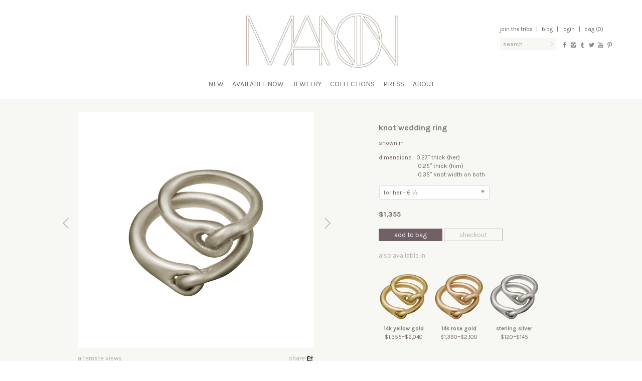

--- FILE ---
content_type: text/html; charset=UTF-8
request_url: https://manonjewelry.com/product/knot-ring-in-14k-white-gold/
body_size: 13980
content:
<!DOCTYPE html>
<html lang="en-US">
<head>
<meta charset="UTF-8" />
<meta http-equiv="X-UA-Compatible" content="IE=edge" >
<title>Knot Wedding Ring | manon jewelry</title>
<meta name="viewport" content="width=device-width, initial-scale=1.0">
<link rel="profile" href="http://gmpg.org/xfn/11" />
<meta name="description" content="one of a kind jewelry &#8211; sexy and confident, natural and wonderful, a celebration of body and spirit" />
<meta name="keywords" content="jewelry,manon,gold,silver,earings,bracelets,rings,necklaces,women,men" />
<meta name="robots" content="index, follow" />

<!-- icons -->
<link rel="shortcut icon" type="image/png" href="https://manonjewelry.com/favicon.png">
<link href="https://manonjewelry.com/apple-touch-icon.png" rel="apple-touch-icon" />
<link href="https://manonjewelry.com/apple-touch-icon-76x76.png" rel="apple-touch-icon" sizes="76x76" />
<link href="https://manonjewelry.com/apple-touch-icon-120x120.png" rel="apple-touch-icon" sizes="120x120" />
<link href="https://manonjewelry.com/apple-touch-icon-152x152.png" rel="apple-touch-icon" sizes="152x152" />

<link href='https://fonts.googleapis.com/css?family=Karla:400,700,700italic,400italic' rel='stylesheet' type='text/css'>
<!--[if lt IE 9]>
<script src="https://manonjewelry.com/wp-content/themes/manon2/js/html5shiv.js" type="text/javascript"></script>
<![endif]-->

<!-- open graph -->
<meta property="og:url" content="https://manonjewelry.com/product/knot-ring-in-14k-white-gold/">
<meta property="og:title" content="
Knot Wedding Ring | manon jewelry">
<meta property="og:site_name" content="Manon Jewelry">
<meta property="og:description" content="one of a kind jewelry &#8211; sexy and confident, natural and wonderful, a celebration of body and spirit">
<meta property="og:type" content="product" />
<meta property="og:image" content="https://manonjewelry.com/wp-content/uploads/2013/11/R-Knot-Rings_Set_y-new-60-copy.png">
<meta property="og:image:type" content="image/jpg">
<meta property="og:image:width" content="800">
<meta property="og:image:height" content="800">
<meta property="og:image" content="https://manonjewelry.com/wp-content/uploads/2013/10/R-SET-knot-ring-onfig.png">
<meta property="og:image:type" content="image/jpg">
<meta property="og:image:width" content="800">
<meta property="og:image:height" content="800">
<meta property="og:image" content="https://manonjewelry.com/wp-content/uploads/2013/10/Publications-2010-05-Harpers.Bazaar-Joy.Bryant-Knot.ring_.woman-800x800.png">
<meta property="og:image:type" content="image/jpg">
<meta property="og:image:width" content="800">
<meta property="og:image:height" content="800">

<meta property="og:image" content="https://manonjewelry.com/wp-content/themes/manon2/meta/open-graph-image-01.jpg">
<meta property="og:image:type" content="image/jpg">
<meta property="og:image:width" content="800">
<meta property="og:image:height" content="600">

<meta property="og:image" content="https://manonjewelry.com/wp-content/themes/manon2/meta/open-graph-image-02.jpg">
<meta property="og:image:type" content="image/jpg">
<meta property="og:image:width" content="800">
<meta property="og:image:height" content="600">

<meta property="og:image" content="https://manonjewelry.com/wp-content/themes/manon2/meta/open-graph-image-03.jpg">
<meta property="og:image:type" content="image/jpg">
<meta property="og:image:width" content="800">
<meta property="og:image:height" content="600">

<meta property="og:image" content="https://manonjewelry.com/wp-content/themes/manon2/meta/open-graph-image-04.jpg">
<meta property="og:image:type" content="image/jpg">
<meta property="og:image:width" content="800">
<meta property="og:image:height" content="600">

<meta property="og:image" content="https://manonjewelry.com/wp-content/themes/manon2/meta/open-graph-image-05.jpg">
<meta property="og:image:type" content="image/jpg">
<meta property="og:image:width" content="800">
<meta property="og:image:height" content="600">

<script>
  (function(i,s,o,g,r,a,m){i['GoogleAnalyticsObject']=r;i[r]=i[r]||function(){
  (i[r].q=i[r].q||[]).push(arguments)},i[r].l=1*new Date();a=s.createElement(o),
  m=s.getElementsByTagName(o)[0];a.async=1;a.src=g;m.parentNode.insertBefore(a,m)
  })(window,document,'script','//www.google-analytics.com/analytics.js','ga');

  ga('create', 'UA-48680678-1', 'manonjewelry.com');
  ga('send', 'pageview');
</script>

<meta name='robots' content='max-image-preview:large' />
	<style>img:is([sizes="auto" i], [sizes^="auto," i]) { contain-intrinsic-size: 3000px 1500px }</style>
	<link rel='dns-prefetch' href='//www.google.com' />
<link rel='dns-prefetch' href='//ajax.googleapis.com' />
<link rel="alternate" type="application/rss+xml" title="manon jewelry &raquo; Feed" href="https://manonjewelry.com/feed/" />
<link rel="alternate" type="application/rss+xml" title="manon jewelry &raquo; Comments Feed" href="https://manonjewelry.com/comments/feed/" />
<link rel="alternate" type="application/rss+xml" title="manon jewelry &raquo; Knot Wedding Ring Comments Feed" href="https://manonjewelry.com/product/knot-ring-in-14k-white-gold/feed/" />
<script type="text/javascript">
/* <![CDATA[ */
window._wpemojiSettings = {"baseUrl":"https:\/\/s.w.org\/images\/core\/emoji\/16.0.1\/72x72\/","ext":".png","svgUrl":"https:\/\/s.w.org\/images\/core\/emoji\/16.0.1\/svg\/","svgExt":".svg","source":{"concatemoji":"https:\/\/manonjewelry.com\/wp-includes\/js\/wp-emoji-release.min.js?ver=6.8.3"}};
/*! This file is auto-generated */
!function(s,n){var o,i,e;function c(e){try{var t={supportTests:e,timestamp:(new Date).valueOf()};sessionStorage.setItem(o,JSON.stringify(t))}catch(e){}}function p(e,t,n){e.clearRect(0,0,e.canvas.width,e.canvas.height),e.fillText(t,0,0);var t=new Uint32Array(e.getImageData(0,0,e.canvas.width,e.canvas.height).data),a=(e.clearRect(0,0,e.canvas.width,e.canvas.height),e.fillText(n,0,0),new Uint32Array(e.getImageData(0,0,e.canvas.width,e.canvas.height).data));return t.every(function(e,t){return e===a[t]})}function u(e,t){e.clearRect(0,0,e.canvas.width,e.canvas.height),e.fillText(t,0,0);for(var n=e.getImageData(16,16,1,1),a=0;a<n.data.length;a++)if(0!==n.data[a])return!1;return!0}function f(e,t,n,a){switch(t){case"flag":return n(e,"\ud83c\udff3\ufe0f\u200d\u26a7\ufe0f","\ud83c\udff3\ufe0f\u200b\u26a7\ufe0f")?!1:!n(e,"\ud83c\udde8\ud83c\uddf6","\ud83c\udde8\u200b\ud83c\uddf6")&&!n(e,"\ud83c\udff4\udb40\udc67\udb40\udc62\udb40\udc65\udb40\udc6e\udb40\udc67\udb40\udc7f","\ud83c\udff4\u200b\udb40\udc67\u200b\udb40\udc62\u200b\udb40\udc65\u200b\udb40\udc6e\u200b\udb40\udc67\u200b\udb40\udc7f");case"emoji":return!a(e,"\ud83e\udedf")}return!1}function g(e,t,n,a){var r="undefined"!=typeof WorkerGlobalScope&&self instanceof WorkerGlobalScope?new OffscreenCanvas(300,150):s.createElement("canvas"),o=r.getContext("2d",{willReadFrequently:!0}),i=(o.textBaseline="top",o.font="600 32px Arial",{});return e.forEach(function(e){i[e]=t(o,e,n,a)}),i}function t(e){var t=s.createElement("script");t.src=e,t.defer=!0,s.head.appendChild(t)}"undefined"!=typeof Promise&&(o="wpEmojiSettingsSupports",i=["flag","emoji"],n.supports={everything:!0,everythingExceptFlag:!0},e=new Promise(function(e){s.addEventListener("DOMContentLoaded",e,{once:!0})}),new Promise(function(t){var n=function(){try{var e=JSON.parse(sessionStorage.getItem(o));if("object"==typeof e&&"number"==typeof e.timestamp&&(new Date).valueOf()<e.timestamp+604800&&"object"==typeof e.supportTests)return e.supportTests}catch(e){}return null}();if(!n){if("undefined"!=typeof Worker&&"undefined"!=typeof OffscreenCanvas&&"undefined"!=typeof URL&&URL.createObjectURL&&"undefined"!=typeof Blob)try{var e="postMessage("+g.toString()+"("+[JSON.stringify(i),f.toString(),p.toString(),u.toString()].join(",")+"));",a=new Blob([e],{type:"text/javascript"}),r=new Worker(URL.createObjectURL(a),{name:"wpTestEmojiSupports"});return void(r.onmessage=function(e){c(n=e.data),r.terminate(),t(n)})}catch(e){}c(n=g(i,f,p,u))}t(n)}).then(function(e){for(var t in e)n.supports[t]=e[t],n.supports.everything=n.supports.everything&&n.supports[t],"flag"!==t&&(n.supports.everythingExceptFlag=n.supports.everythingExceptFlag&&n.supports[t]);n.supports.everythingExceptFlag=n.supports.everythingExceptFlag&&!n.supports.flag,n.DOMReady=!1,n.readyCallback=function(){n.DOMReady=!0}}).then(function(){return e}).then(function(){var e;n.supports.everything||(n.readyCallback(),(e=n.source||{}).concatemoji?t(e.concatemoji):e.wpemoji&&e.twemoji&&(t(e.twemoji),t(e.wpemoji)))}))}((window,document),window._wpemojiSettings);
/* ]]> */
</script>
<style id='wp-emoji-styles-inline-css' type='text/css'>

	img.wp-smiley, img.emoji {
		display: inline !important;
		border: none !important;
		box-shadow: none !important;
		height: 1em !important;
		width: 1em !important;
		margin: 0 0.07em !important;
		vertical-align: -0.1em !important;
		background: none !important;
		padding: 0 !important;
	}
</style>
<link rel='stylesheet' id='wp-block-library-css' href='https://manonjewelry.com/wp-includes/css/dist/block-library/style.min.css?ver=6.8.3' type='text/css' media='all' />
<style id='classic-theme-styles-inline-css' type='text/css'>
/*! This file is auto-generated */
.wp-block-button__link{color:#fff;background-color:#32373c;border-radius:9999px;box-shadow:none;text-decoration:none;padding:calc(.667em + 2px) calc(1.333em + 2px);font-size:1.125em}.wp-block-file__button{background:#32373c;color:#fff;text-decoration:none}
</style>
<style id='global-styles-inline-css' type='text/css'>
:root{--wp--preset--aspect-ratio--square: 1;--wp--preset--aspect-ratio--4-3: 4/3;--wp--preset--aspect-ratio--3-4: 3/4;--wp--preset--aspect-ratio--3-2: 3/2;--wp--preset--aspect-ratio--2-3: 2/3;--wp--preset--aspect-ratio--16-9: 16/9;--wp--preset--aspect-ratio--9-16: 9/16;--wp--preset--color--black: #000000;--wp--preset--color--cyan-bluish-gray: #abb8c3;--wp--preset--color--white: #ffffff;--wp--preset--color--pale-pink: #f78da7;--wp--preset--color--vivid-red: #cf2e2e;--wp--preset--color--luminous-vivid-orange: #ff6900;--wp--preset--color--luminous-vivid-amber: #fcb900;--wp--preset--color--light-green-cyan: #7bdcb5;--wp--preset--color--vivid-green-cyan: #00d084;--wp--preset--color--pale-cyan-blue: #8ed1fc;--wp--preset--color--vivid-cyan-blue: #0693e3;--wp--preset--color--vivid-purple: #9b51e0;--wp--preset--gradient--vivid-cyan-blue-to-vivid-purple: linear-gradient(135deg,rgba(6,147,227,1) 0%,rgb(155,81,224) 100%);--wp--preset--gradient--light-green-cyan-to-vivid-green-cyan: linear-gradient(135deg,rgb(122,220,180) 0%,rgb(0,208,130) 100%);--wp--preset--gradient--luminous-vivid-amber-to-luminous-vivid-orange: linear-gradient(135deg,rgba(252,185,0,1) 0%,rgba(255,105,0,1) 100%);--wp--preset--gradient--luminous-vivid-orange-to-vivid-red: linear-gradient(135deg,rgba(255,105,0,1) 0%,rgb(207,46,46) 100%);--wp--preset--gradient--very-light-gray-to-cyan-bluish-gray: linear-gradient(135deg,rgb(238,238,238) 0%,rgb(169,184,195) 100%);--wp--preset--gradient--cool-to-warm-spectrum: linear-gradient(135deg,rgb(74,234,220) 0%,rgb(151,120,209) 20%,rgb(207,42,186) 40%,rgb(238,44,130) 60%,rgb(251,105,98) 80%,rgb(254,248,76) 100%);--wp--preset--gradient--blush-light-purple: linear-gradient(135deg,rgb(255,206,236) 0%,rgb(152,150,240) 100%);--wp--preset--gradient--blush-bordeaux: linear-gradient(135deg,rgb(254,205,165) 0%,rgb(254,45,45) 50%,rgb(107,0,62) 100%);--wp--preset--gradient--luminous-dusk: linear-gradient(135deg,rgb(255,203,112) 0%,rgb(199,81,192) 50%,rgb(65,88,208) 100%);--wp--preset--gradient--pale-ocean: linear-gradient(135deg,rgb(255,245,203) 0%,rgb(182,227,212) 50%,rgb(51,167,181) 100%);--wp--preset--gradient--electric-grass: linear-gradient(135deg,rgb(202,248,128) 0%,rgb(113,206,126) 100%);--wp--preset--gradient--midnight: linear-gradient(135deg,rgb(2,3,129) 0%,rgb(40,116,252) 100%);--wp--preset--font-size--small: 13px;--wp--preset--font-size--medium: 20px;--wp--preset--font-size--large: 36px;--wp--preset--font-size--x-large: 42px;--wp--preset--spacing--20: 0.44rem;--wp--preset--spacing--30: 0.67rem;--wp--preset--spacing--40: 1rem;--wp--preset--spacing--50: 1.5rem;--wp--preset--spacing--60: 2.25rem;--wp--preset--spacing--70: 3.38rem;--wp--preset--spacing--80: 5.06rem;--wp--preset--shadow--natural: 6px 6px 9px rgba(0, 0, 0, 0.2);--wp--preset--shadow--deep: 12px 12px 50px rgba(0, 0, 0, 0.4);--wp--preset--shadow--sharp: 6px 6px 0px rgba(0, 0, 0, 0.2);--wp--preset--shadow--outlined: 6px 6px 0px -3px rgba(255, 255, 255, 1), 6px 6px rgba(0, 0, 0, 1);--wp--preset--shadow--crisp: 6px 6px 0px rgba(0, 0, 0, 1);}:where(.is-layout-flex){gap: 0.5em;}:where(.is-layout-grid){gap: 0.5em;}body .is-layout-flex{display: flex;}.is-layout-flex{flex-wrap: wrap;align-items: center;}.is-layout-flex > :is(*, div){margin: 0;}body .is-layout-grid{display: grid;}.is-layout-grid > :is(*, div){margin: 0;}:where(.wp-block-columns.is-layout-flex){gap: 2em;}:where(.wp-block-columns.is-layout-grid){gap: 2em;}:where(.wp-block-post-template.is-layout-flex){gap: 1.25em;}:where(.wp-block-post-template.is-layout-grid){gap: 1.25em;}.has-black-color{color: var(--wp--preset--color--black) !important;}.has-cyan-bluish-gray-color{color: var(--wp--preset--color--cyan-bluish-gray) !important;}.has-white-color{color: var(--wp--preset--color--white) !important;}.has-pale-pink-color{color: var(--wp--preset--color--pale-pink) !important;}.has-vivid-red-color{color: var(--wp--preset--color--vivid-red) !important;}.has-luminous-vivid-orange-color{color: var(--wp--preset--color--luminous-vivid-orange) !important;}.has-luminous-vivid-amber-color{color: var(--wp--preset--color--luminous-vivid-amber) !important;}.has-light-green-cyan-color{color: var(--wp--preset--color--light-green-cyan) !important;}.has-vivid-green-cyan-color{color: var(--wp--preset--color--vivid-green-cyan) !important;}.has-pale-cyan-blue-color{color: var(--wp--preset--color--pale-cyan-blue) !important;}.has-vivid-cyan-blue-color{color: var(--wp--preset--color--vivid-cyan-blue) !important;}.has-vivid-purple-color{color: var(--wp--preset--color--vivid-purple) !important;}.has-black-background-color{background-color: var(--wp--preset--color--black) !important;}.has-cyan-bluish-gray-background-color{background-color: var(--wp--preset--color--cyan-bluish-gray) !important;}.has-white-background-color{background-color: var(--wp--preset--color--white) !important;}.has-pale-pink-background-color{background-color: var(--wp--preset--color--pale-pink) !important;}.has-vivid-red-background-color{background-color: var(--wp--preset--color--vivid-red) !important;}.has-luminous-vivid-orange-background-color{background-color: var(--wp--preset--color--luminous-vivid-orange) !important;}.has-luminous-vivid-amber-background-color{background-color: var(--wp--preset--color--luminous-vivid-amber) !important;}.has-light-green-cyan-background-color{background-color: var(--wp--preset--color--light-green-cyan) !important;}.has-vivid-green-cyan-background-color{background-color: var(--wp--preset--color--vivid-green-cyan) !important;}.has-pale-cyan-blue-background-color{background-color: var(--wp--preset--color--pale-cyan-blue) !important;}.has-vivid-cyan-blue-background-color{background-color: var(--wp--preset--color--vivid-cyan-blue) !important;}.has-vivid-purple-background-color{background-color: var(--wp--preset--color--vivid-purple) !important;}.has-black-border-color{border-color: var(--wp--preset--color--black) !important;}.has-cyan-bluish-gray-border-color{border-color: var(--wp--preset--color--cyan-bluish-gray) !important;}.has-white-border-color{border-color: var(--wp--preset--color--white) !important;}.has-pale-pink-border-color{border-color: var(--wp--preset--color--pale-pink) !important;}.has-vivid-red-border-color{border-color: var(--wp--preset--color--vivid-red) !important;}.has-luminous-vivid-orange-border-color{border-color: var(--wp--preset--color--luminous-vivid-orange) !important;}.has-luminous-vivid-amber-border-color{border-color: var(--wp--preset--color--luminous-vivid-amber) !important;}.has-light-green-cyan-border-color{border-color: var(--wp--preset--color--light-green-cyan) !important;}.has-vivid-green-cyan-border-color{border-color: var(--wp--preset--color--vivid-green-cyan) !important;}.has-pale-cyan-blue-border-color{border-color: var(--wp--preset--color--pale-cyan-blue) !important;}.has-vivid-cyan-blue-border-color{border-color: var(--wp--preset--color--vivid-cyan-blue) !important;}.has-vivid-purple-border-color{border-color: var(--wp--preset--color--vivid-purple) !important;}.has-vivid-cyan-blue-to-vivid-purple-gradient-background{background: var(--wp--preset--gradient--vivid-cyan-blue-to-vivid-purple) !important;}.has-light-green-cyan-to-vivid-green-cyan-gradient-background{background: var(--wp--preset--gradient--light-green-cyan-to-vivid-green-cyan) !important;}.has-luminous-vivid-amber-to-luminous-vivid-orange-gradient-background{background: var(--wp--preset--gradient--luminous-vivid-amber-to-luminous-vivid-orange) !important;}.has-luminous-vivid-orange-to-vivid-red-gradient-background{background: var(--wp--preset--gradient--luminous-vivid-orange-to-vivid-red) !important;}.has-very-light-gray-to-cyan-bluish-gray-gradient-background{background: var(--wp--preset--gradient--very-light-gray-to-cyan-bluish-gray) !important;}.has-cool-to-warm-spectrum-gradient-background{background: var(--wp--preset--gradient--cool-to-warm-spectrum) !important;}.has-blush-light-purple-gradient-background{background: var(--wp--preset--gradient--blush-light-purple) !important;}.has-blush-bordeaux-gradient-background{background: var(--wp--preset--gradient--blush-bordeaux) !important;}.has-luminous-dusk-gradient-background{background: var(--wp--preset--gradient--luminous-dusk) !important;}.has-pale-ocean-gradient-background{background: var(--wp--preset--gradient--pale-ocean) !important;}.has-electric-grass-gradient-background{background: var(--wp--preset--gradient--electric-grass) !important;}.has-midnight-gradient-background{background: var(--wp--preset--gradient--midnight) !important;}.has-small-font-size{font-size: var(--wp--preset--font-size--small) !important;}.has-medium-font-size{font-size: var(--wp--preset--font-size--medium) !important;}.has-large-font-size{font-size: var(--wp--preset--font-size--large) !important;}.has-x-large-font-size{font-size: var(--wp--preset--font-size--x-large) !important;}
:where(.wp-block-post-template.is-layout-flex){gap: 1.25em;}:where(.wp-block-post-template.is-layout-grid){gap: 1.25em;}
:where(.wp-block-columns.is-layout-flex){gap: 2em;}:where(.wp-block-columns.is-layout-grid){gap: 2em;}
:root :where(.wp-block-pullquote){font-size: 1.5em;line-height: 1.6;}
</style>
<link rel='stylesheet' id='bootstrap_css-css' href='https://manonjewelry.com/wp-content/themes/manon2/bootstrap/css/bootstrap.min.css?ver=2.3.2' type='text/css' media='all' />
<link rel='stylesheet' id='bootstrap_responsive_css-css' href='https://manonjewelry.com/wp-content/themes/manon2/bootstrap/css/bootstrap-responsive.min.css?ver=2.3.2' type='text/css' media='all' />
<link rel='stylesheet' id='fontello_css-css' href='https://manonjewelry.com/wp-content/themes/manon2/fontello/css/fontello.css?ver=1.0' type='text/css' media='all' />
<link rel='stylesheet' id='theme_css-css' href='https://manonjewelry.com/wp-content/themes/manon2/style.css?ver=1.2' type='text/css' media='all' />
<link rel='stylesheet' id='manon_chosen_style-css' href='https://manonjewelry.com/wp-content/plugins/woocommerce/assets/css/chosen.css?ver=3.6' type='text/css' media='all' />
<script type="text/javascript" src="//ajax.googleapis.com/ajax/libs/jquery/1.11.1/jquery.min.js?ver=1.11.1" id="jquery-js"></script>
<script type="text/javascript">
	!function(){var analytics=window.analytics=window.analytics||[];if(analytics.invoked)window.console&&console.error&&console.error("Segment snippet included twice.");else{analytics.invoked=!0;analytics.methods=["trackSubmit","trackClick","trackLink","trackForm","pageview","identify","group","track","ready","alias","page","once","off","on"];analytics.factory=function(t){return function(){var e=Array.prototype.slice.call(arguments);e.unshift(t);analytics.push(e);return analytics}};for(var t=0;t<analytics.methods.length;t++){var e=analytics.methods[t];analytics[e]=analytics.factory(e)}analytics.load=function(t){var e=document.createElement("script");e.type="text/javascript";e.async=!0;e.src=("https:"===document.location.protocol?"https://":"http://")+"cdn.segment.com/analytics.js/v1/"+t+"/analytics.min.js";var n=document.getElementsByTagName("script")[0];n.parentNode.insertBefore(e,n)};analytics.SNIPPET_VERSION="3.0.0";
		window.analytics.load("uempcf1nfa");
	window.analytics.page();
	  }}();
</script>
<link rel="https://api.w.org/" href="https://manonjewelry.com/wp-json/" /><link rel="EditURI" type="application/rsd+xml" title="RSD" href="https://manonjewelry.com/xmlrpc.php?rsd" />
<link rel="canonical" href="https://manonjewelry.com/product/knot-ring-in-14k-white-gold/" />
<link rel='shortlink' href='https://manonjewelry.com/?p=6856' />
<link rel="alternate" title="oEmbed (JSON)" type="application/json+oembed" href="https://manonjewelry.com/wp-json/oembed/1.0/embed?url=https%3A%2F%2Fmanonjewelry.com%2Fproduct%2Fknot-ring-in-14k-white-gold%2F" />
<link rel="alternate" title="oEmbed (XML)" type="text/xml+oembed" href="https://manonjewelry.com/wp-json/oembed/1.0/embed?url=https%3A%2F%2Fmanonjewelry.com%2Fproduct%2Fknot-ring-in-14k-white-gold%2F&#038;format=xml" />
<link rel="alternate" type="application/rss+xml"  title="New products" href="https://manonjewelry.com/shop/feed/" /></head>

<body class="wp-singular product-template-default single single-product postid-6856 wp-theme-manon2 woocommerce woocommerce-page">


<div id="top">

	<header id="masthead" role="banner">

	
		<div class="container">
			<div class="hgroup">
				<div id="site-title"><span><a href="https://manonjewelry.com/" title="manon jewelry" rel="home">
					<img src="https://manonjewelry.com/wp-content/themes/manon2/img/manon-logo.jpg" alt="manon jewelry"></a></span></div>
			</div><!-- hgroup -->
			<div id="account-nav" class="clearfix">
				<div class="links">
					<a href="https://manonjewelry.com/mailing-list/">Join the Tribe</a>  <span class="pipe">|</span>
					<a href="http://manonnyc.tumblr.com/" target="_blank">Blog</a> <span class="pipe">|</span>
					<a href="https://manonjewelry.com/login/" >Login</a> <span class="pipe">|</span> 					
	Bag (0)

					<div id="mini-cart-list" style="display:none">
						<div class="arrow"></div>
						

<ul class="cart_list product_list_widget ">

	
		<li class="empty">No products in the bag.</li>

	
</ul><!-- end product list -->


						<div class="buttons-alt"><a href="https://manonjewelry.com/cart" class="btn btn-dark">view bag</a></div>
					</div>
				</div>
				<div class="searchform-wrapper">
					
<form role="search" method="get" id="searchform" action="https://manonjewelry.com/">
    <div class="input-append"><label class="assistive-text" for="s">Search for:</label>
        <input type="text" value="" name="s" id="s" placeholder="Search" />
        <button class="btn" id="searchsubmit" type="submit">Search</button>
    </div>
</form>
				</div>
				<div class="social clearfix">
										<div class="social-icon"><a href="http://www.facebook.com/ManonNYC" target="_blank" title="facebook"><i class="icon-facebook"></i></a></div>
					<div class="social-icon"><a href="http://instagram.com/manon" target="_blank" title="instagram"><i class="icon-instagram"></i></a></div>
					<div class="social-icon"><a href="http://manonnyc.tumblr.com/" target="_blank" title="tumblr"><i class="icon-tumblr"></i></a></div>
					<div class="social-icon"><a href="http://twitter.com/ManonNYC" target="_blank" title="twitter"><i class="icon-twitter"></i></a></div>
					<div class="social-icon"><a href="http://www.youtube.com/user/manonjewelrynyc" target="_blank" title="youtube"><i class="icon-youtube"></i></a></div>
	        <div class="social-icon"><a href="http://www.pinterest.com/manonnyc/" target="_blank" title="pinterest"><i class="icon-pinterest"></i></a></div>
				</div>
			</div>
		</div><!-- .container -->
	</header><!-- #masthead -->

	<a class="assistive-text" href="#content" title="Skip to content">Skip to content</a>
	<nav class="navbar" role="navigation">
		<div class="navbar-inner">
			<div class="container">
								<div class="menu-primary-menu-container"><ul id="menu-primary-menu" class="nav "><li id="menu-item-17098" class="menu-item menu-item-type-custom menu-item-object-custom menu-item-17098"><a href="https://manonjewelry.com/shop/c/new/?filter_material=36">New</a></li>
<li id="menu-item-15871" class="menu-item menu-item-type-taxonomy menu-item-object-product_cat menu-item-15871"><a href="https://manonjewelry.com/shop/c/featured/available-now/">Available Now</a></li>
<li id="menu-item-21" class="menu-item menu-item-type-taxonomy menu-item-object-product_cat current-product-ancestor menu-item-has-children dropdown menu-item-21"><a class="dropdown-toggle" data-toggle="dropdown" href="https://manonjewelry.com/shop/c/jewelry/">Jewelry <b class="caret"></b></a>
<ul class="dropdown-menu">
	<li id="menu-item-12864" class="menu-item menu-item-type-custom menu-item-object-custom menu-item-12864"><a href="https://manonjewelry.com/shop/c/jewelry/bracelets/?filter_material=36">Bracelets</a></li>
	<li id="menu-item-12865" class="menu-item menu-item-type-custom menu-item-object-custom menu-item-12865"><a href="https://manonjewelry.com/shop/c/jewelry/earrings/?filter_material=36">Earrings</a></li>
	<li id="menu-item-12867" class="menu-item menu-item-type-custom menu-item-object-custom menu-item-12867"><a href="https://manonjewelry.com/shop/c/jewelry/rings/?filter_material=36">Rings</a></li>
	<li id="menu-item-12866" class="menu-item menu-item-type-custom menu-item-object-custom menu-item-12866"><a href="https://manonjewelry.com/shop/c/jewelry/necklaces/?filter_material=36">Necklaces</a></li>
	<li id="menu-item-12863" class="menu-item menu-item-type-custom menu-item-object-custom menu-item-12863"><a href="https://manonjewelry.com/shop/c/jewelry/body/?filter_material=36">Body</a></li>
	<li id="menu-item-14498" class="menu-item menu-item-type-custom menu-item-object-custom menu-item-14498"><a href="https://manonjewelry.com/shop/c/jewelry/anklets/?filter_material=36">Anklets</a></li>
	<li id="menu-item-12868" class="menu-item menu-item-type-custom menu-item-object-custom menu-item-12868"><a href="https://manonjewelry.com/shop/c/jewelry/mens/?filter_material=36">Men</a></li>
	<li id="menu-item-12869" class="menu-item menu-item-type-custom menu-item-object-custom menu-item-12869"><a href="https://manonjewelry.com/shop/c/jewelry/kids/?filter_material=36">Kids</a></li>
	<li id="menu-item-14966" class="menu-item menu-item-type-custom menu-item-object-custom menu-item-14966"><a href="https://manonjewelry.com/shop/c/jewelry/accessories/?filter_material=39">Accessories</a></li>
</ul>
</li>
<li id="menu-item-19" class="menu-item menu-item-type-taxonomy menu-item-object-product_cat current-product-ancestor menu-item-has-children dropdown menu-item-19"><a class="dropdown-toggle" data-toggle="dropdown" href="https://manonjewelry.com/shop/c/collections/">Collections <b class="caret"></b></a>
<ul class="dropdown-menu">
	<li id="menu-item-17083" class="menu-item menu-item-type-custom menu-item-object-custom menu-item-17083"><a href="https://manonjewelry.com/shop/c/collections/dragons/?filter_material=36">Dragons</a></li>
	<li id="menu-item-15570" class="menu-item menu-item-type-custom menu-item-object-custom menu-item-15570"><a href="https://manonjewelry.com/shop/c/collections/celestial/?filter_material=36">Celestial</a></li>
	<li id="menu-item-12852" class="menu-item menu-item-type-custom menu-item-object-custom menu-item-12852"><a href="https://manonjewelry.com/shop/c/collections/feathers/?filter_material=36">Feathers</a></li>
	<li id="menu-item-14443" class="menu-item menu-item-type-custom menu-item-object-custom menu-item-14443"><a href="https://manonjewelry.com/shop/c/collections/feathers-pave/?filter_material=36&#038;query_type_material=or">Feathers Pavé</a></li>
	<li id="menu-item-12853" class="menu-item menu-item-type-custom menu-item-object-custom menu-item-12853"><a href="https://manonjewelry.com/shop/c/collections/snakes/?filter_material=36">Snakes</a></li>
	<li id="menu-item-12854" class="menu-item menu-item-type-custom menu-item-object-custom menu-item-12854"><a href="https://manonjewelry.com/shop/c/collections/birds/?filter_material=36">Birds</a></li>
	<li id="menu-item-12855" class="menu-item menu-item-type-custom menu-item-object-custom menu-item-12855"><a href="https://manonjewelry.com/shop/c/collections/classics/?filter_material=36">Classics</a></li>
	<li id="menu-item-12857" class="menu-item menu-item-type-custom menu-item-object-custom menu-item-12857"><a href="https://manonjewelry.com/shop/c/collections/warrior/?filter_material=36">Warrior</a></li>
	<li id="menu-item-12860" class="menu-item menu-item-type-custom menu-item-object-custom menu-item-12860"><a href="https://manonjewelry.com/shop/c/collections/delicates/?filter_material=36">Delicates</a></li>
	<li id="menu-item-13959" class="menu-item menu-item-type-custom menu-item-object-custom menu-item-13959"><a href="https://manonjewelry.com/shop/c/collections/lets-get-married/?filter_material=36&#038;query_type_material=or">Let&#8217;s Get Married</a></li>
</ul>
</li>
<li id="menu-item-105" class="menu-item menu-item-type-custom menu-item-object-custom menu-item-has-children dropdown menu-item-105"><a class="dropdown-toggle" data-toggle="dropdown" href="https://manonjewelry.com/press/">Press <b class="caret"></b></a>
<ul class="dropdown-menu">
	<li id="menu-item-132" class="menu-item menu-item-type-taxonomy menu-item-object-base_press_category menu-item-132"><a href="https://manonjewelry.com/press-cat/celebrities/">Celebrities</a></li>
	<li id="menu-item-134" class="menu-item menu-item-type-taxonomy menu-item-object-base_press_category menu-item-134"><a href="https://manonjewelry.com/press-cat/publications/">Publications</a></li>
	<li id="menu-item-16977" class="menu-item menu-item-type-custom menu-item-object-custom menu-item-16977"><a href="https://manonjewelry.com/press-cat/charity/">Charity</a></li>
	<li id="menu-item-377" class="menu-item menu-item-type-taxonomy menu-item-object-base_press_category menu-item-377"><a href="https://manonjewelry.com/press-cat/campaigns/">Campaigns</a></li>
</ul>
</li>
<li id="menu-item-2587" class="menu-item menu-item-type-post_type menu-item-object-page menu-item-has-children dropdown menu-item-2587"><a class="dropdown-toggle" data-toggle="dropdown" href="https://manonjewelry.com/about-2/">About <b class="caret"></b></a>
<ul class="dropdown-menu">
	<li id="menu-item-93" class="menu-item menu-item-type-post_type menu-item-object-page menu-item-93"><a href="https://manonjewelry.com/bio/">Bio</a></li>
	<li id="menu-item-92" class="menu-item menu-item-type-post_type menu-item-object-page menu-item-92"><a href="https://manonjewelry.com/philosophy/">Philosophy</a></li>
	<li id="menu-item-95" class="menu-item menu-item-type-post_type menu-item-object-page menu-item-95"><a href="https://manonjewelry.com/contact/">Contact</a></li>
	<li id="menu-item-15512" class="menu-item menu-item-type-post_type menu-item-object-page menu-item-15512"><a href="https://manonjewelry.com/stores/">Stores</a></li>
</ul>
</li>
</ul></div>			</div>
		</div>
	</nav><!-- #navbar -->
	<div id="dropdown-back"></div>
	<div class="hero-image"></div><!-- for about pages -->

</div><!-- #top -->


<div id="middle">

<div id="page" class="container hfeed site">
	<div id="main" class="clearfix">

	<div id="primary"><div id="content" role="main"><nav class="woocommerce-breadcrumb" itemprop="breadcrumb"><a class="home" href="https://manonjewelry.com">Home</a> &#47; <a href="https://manonjewelry.com/shop/c/jewelry/">Jewelry</a> &#47; <a href="https://manonjewelry.com/shop/c/jewelry/rings/">RIngs</a> &#47; Knot Wedding Ring</nav>
		
			

<div itemscope itemtype="http://schema.org/Product" id="product-6856" class="post-6856 product type-product status-publish has-post-thumbnail product_cat-lets-get-married product_cat-mens product_cat-rings pa_material-14k-white-gold pa_ring-size-wedding-bands-for-her-4-half pa_ring-size-wedding-bands-5-for-her pa_ring-size-wedding-bands-5-half-for-her pa_ring-size-wedding-bands-6-for-her pa_ring-size-wedding-bands-six-half-for-her pa_ring-size-wedding-bands-7-for-her pa_ring-size-wedding-bands-7-half-for-her pa_ring-size-wedding-bands-8-for-her pa_ring-size-wedding-bands-8-half-for-her pa_ring-size-wedding-bands-10-for-him pa_ring-size-wedding-bands-10-half-for-him pa_ring-size-wedding-bands-11-for-him pa_ring-size-wedding-bands-11-half-for-him pa_ring-size-wedding-bands-12-for-him pa_ring-size-wedding-bands-8-half-for-him pa_ring-size-wedding-bands-9-for-him pa_ring-size-wedding-bands-9-half-for-him taxable shipping-taxable purchasable product-type-variable product-cat-lets-get-married product-cat-mens product-cat-rings instock">

<div class="row">
  <div class="span10 offset1">
	  
		  </div>
</div>

<div class="row">
	
	<div class="span5 offset1 column1 clearfix">
		<div id="single-product-carousel" class="carousel slide">
	<div class="carousel-inner"><div class="item item-6874 zoom-item active first"><img class="attachment-shop_single zoomable" src="https://manonjewelry.com/wp-content/themes/manon2/img/loading-500.gif" data-src="https://manonjewelry.com/wp-content/uploads/2013/11/R-Knot-Rings_Set_y-new-60-copy.png" height="500" width="500" alt="R-Knot-Rings_Set_y-new-60 copy" /> <div class="image-description" data-image-description=""></div></div><div class="item item-14962 zoom-item"><img class="attachment-shop_single zoomable" src="https://manonjewelry.com/wp-content/themes/manon2/img/loading-500.gif" data-src="https://manonjewelry.com/wp-content/uploads/2013/10/R-SET-knot-ring-onfig.png" height="500" width="500" alt="R SET-knot ring-onfig" /> <div class="image-description" data-image-description=""></div></div><div class="item item-4285 zoom-item"><img class="attachment-shop_single zoomable" src="https://manonjewelry.com/wp-content/themes/manon2/img/loading-500.gif" data-src="https://manonjewelry.com/wp-content/uploads/2013/10/Publications-2010-05-Harpers.Bazaar-Joy.Bryant-Knot.ring_.woman-800x800.png" height="500" width="500" alt="Publications-2010-05-Harpers.Bazaar-Joy.Bryant-Knot.ring.woman-800&#215;800" /> <div class="image-description" data-image-description="joy bryant.  harper's bazaar.  may 2010."></div></div></div><!-- .carousel-innerl -->
	
	<!-- Carousel nav -->
	<a class="carousel-control left" href="#single-product-carousel" data-slide="prev"><i class="icon-left-open-big"></i></a>
	<a class="carousel-control right" href="#single-product-carousel" data-slide="next"><i class="icon-right-open-big"></i></a>

</div><!-- #single-product-carousel -->


<div class="carousel-indicators-header clearfix">
	<div class="carousel-indicators-title">Alternate Views</div>
	 
	
	<div id="share-this">
		<a href="#" class="share-trigger">Share <span class="icon-share"></span></a>
		<div class="share-content">
			<ul>
				<li><a href='http://www.facebook.com/sharer.php?u=https://manonjewelry.com/product/knot-ring-in-14k-white-gold/' class='share-facebook' target='_blank'><i class="icon-facebook"></i> Share This</a></li>
				<li><a href='http://twitter.com/home?status=https://manonjewelry.com/product/knot-ring-in-14k-white-gold/' class='share-twitter' target='_blank'><i class="icon-twitter"></i> Tweet This</a></li>
				<li><a href="javascript:void((function(){var%20e=document.createElement('script'); e.setAttribute('type','text/javascript'); e.setAttribute('charset','UTF-8'); e.setAttribute('src','http://assets.pinterest.com/js/pinmarklet.js?r='+Math.random()*99999999);document.body.appendChild(e)})());"><i class="icon-pinterest"></i> Pin This</a></li>
				<li><a href="mailto:?Subject=Knot Wedding Ring&body=Thought%20you%20might%20like%20this!%20https://manonjewelry.com/product/knot-ring-in-14k-white-gold/"><i class="icon-mail"></i> Email This</a></li>
			</ul>
		</div>
	</div>

</div><!-- .carousel-indicators-header -->

<div class="carousel-indicators clearfix">
<div data-target="#single-product-carousel" data-slide-to="0" class="active first"><img width="90" height="90" src="https://manonjewelry.com/wp-content/uploads/2013/11/R-Knot-Rings_Set_y-new-60-copy-90x90.png" class="attachment-shop_thumbnail size-shop_thumbnail" alt="" decoding="async" srcset="https://manonjewelry.com/wp-content/uploads/2013/11/R-Knot-Rings_Set_y-new-60-copy-90x90.png 90w, https://manonjewelry.com/wp-content/uploads/2013/11/R-Knot-Rings_Set_y-new-60-copy-370x370.png 370w, https://manonjewelry.com/wp-content/uploads/2013/11/R-Knot-Rings_Set_y-new-60-copy-600x600.png 600w, https://manonjewelry.com/wp-content/uploads/2013/11/R-Knot-Rings_Set_y-new-60-copy-170x170.png 170w, https://manonjewelry.com/wp-content/uploads/2013/11/R-Knot-Rings_Set_y-new-60-copy.png 800w" sizes="(max-width: 90px) 100vw, 90px" /></div><div data-target="#single-product-carousel" data-slide-to="1" class=""><img width="90" height="90" src="https://manonjewelry.com/wp-content/uploads/2013/10/R-SET-knot-ring-onfig-90x90.png" class="attachment-shop_thumbnail size-shop_thumbnail" alt="" decoding="async" srcset="https://manonjewelry.com/wp-content/uploads/2013/10/R-SET-knot-ring-onfig-90x90.png 90w, https://manonjewelry.com/wp-content/uploads/2013/10/R-SET-knot-ring-onfig-370x370.png 370w, https://manonjewelry.com/wp-content/uploads/2013/10/R-SET-knot-ring-onfig-600x600.png 600w, https://manonjewelry.com/wp-content/uploads/2013/10/R-SET-knot-ring-onfig-170x170.png 170w, https://manonjewelry.com/wp-content/uploads/2013/10/R-SET-knot-ring-onfig.png 800w" sizes="(max-width: 90px) 100vw, 90px" /></div><div data-target="#single-product-carousel" data-slide-to="2" class=""><img width="90" height="90" src="https://manonjewelry.com/wp-content/uploads/2013/10/Publications-2010-05-Harpers.Bazaar-Joy.Bryant-Knot.ring_.woman-800x800-90x90.png" class="attachment-shop_thumbnail size-shop_thumbnail" alt="" decoding="async" srcset="https://manonjewelry.com/wp-content/uploads/2013/10/Publications-2010-05-Harpers.Bazaar-Joy.Bryant-Knot.ring_.woman-800x800-90x90.png 90w, https://manonjewelry.com/wp-content/uploads/2013/10/Publications-2010-05-Harpers.Bazaar-Joy.Bryant-Knot.ring_.woman-800x800-370x370.png 370w, https://manonjewelry.com/wp-content/uploads/2013/10/Publications-2010-05-Harpers.Bazaar-Joy.Bryant-Knot.ring_.woman-800x800-600x600.png 600w, https://manonjewelry.com/wp-content/uploads/2013/10/Publications-2010-05-Harpers.Bazaar-Joy.Bryant-Knot.ring_.woman-800x800-170x170.png 170w, https://manonjewelry.com/wp-content/uploads/2013/10/Publications-2010-05-Harpers.Bazaar-Joy.Bryant-Knot.ring_.woman-800x800.png 800w" sizes="(max-width: 90px) 100vw, 90px" /></div></div><!-- .carousel-indicators -->

	
	</div>
	
	<div class="span5 offset1 column2">
		<div class="summary entry-summary">
		<h1 itemprop="name" class="product_title entry-title">Knot Wedding Ring</h1><div class="product_meta">

	
			<span itemprop="productID" class="sku_wrapper">
			 
			 
						 
	
	
		
		<div class="shown-in"> 
		shown in 
					</div> 

	
</div>
<h2>Product Description</h2>

<p>dimensions : 0.27&#8243; thick (her)<br />
&nbsp; &nbsp; &nbsp; &nbsp; &nbsp; &nbsp; &nbsp; &nbsp; &nbsp; &nbsp; &nbsp; &nbsp; &nbsp; 0.25&#8243; thick (him)<br />
&nbsp; &nbsp; &nbsp; &nbsp; &nbsp; &nbsp; &nbsp; &nbsp; &nbsp; &nbsp; &nbsp; &nbsp; &nbsp; 0.35&#8243; knot width on both</p>


<form class="variations_form cart" method="post" enctype='multipart/form-data' data-product_id="6856" data-product_variations="[{&quot;variation_id&quot;:6866,&quot;variation_is_visible&quot;:true,&quot;is_purchasable&quot;:true,&quot;attributes&quot;:{&quot;attribute_pa_ring-size-wedding-bands&quot;:&quot;six-half-for-her&quot;},&quot;image_src&quot;:&quot;&quot;,&quot;image_link&quot;:&quot;&quot;,&quot;image_title&quot;:&quot;&quot;,&quot;image_alt&quot;:&quot;&quot;,&quot;price_html&quot;:&quot;&lt;span class=\&quot;price\&quot;&gt;&lt;span class=\&quot;amount\&quot;&gt;&#036;1,355&lt;\/span&gt;&lt;\/span&gt;&quot;,&quot;availability_html&quot;:&quot;&quot;,&quot;sku&quot;:&quot;R-KNT-6.5-WG&quot;,&quot;weight&quot;:&quot; lbs&quot;,&quot;dimensions&quot;:&quot;&quot;,&quot;min_qty&quot;:1,&quot;max_qty&quot;:0,&quot;backorders_allowed&quot;:false,&quot;is_in_stock&quot;:true,&quot;is_downloadable&quot;:false,&quot;is_virtual&quot;:false,&quot;is_sold_individually&quot;:&quot;no&quot;},{&quot;variation_id&quot;:6867,&quot;variation_is_visible&quot;:true,&quot;is_purchasable&quot;:true,&quot;attributes&quot;:{&quot;attribute_pa_ring-size-wedding-bands&quot;:&quot;7-for-her&quot;},&quot;image_src&quot;:&quot;&quot;,&quot;image_link&quot;:&quot;&quot;,&quot;image_title&quot;:&quot;&quot;,&quot;image_alt&quot;:&quot;&quot;,&quot;price_html&quot;:&quot;&lt;span class=\&quot;price\&quot;&gt;&lt;span class=\&quot;amount\&quot;&gt;&#036;1,355&lt;\/span&gt;&lt;\/span&gt;&quot;,&quot;availability_html&quot;:&quot;&quot;,&quot;sku&quot;:&quot;R-KNT-7-WG&quot;,&quot;weight&quot;:&quot; lbs&quot;,&quot;dimensions&quot;:&quot;&quot;,&quot;min_qty&quot;:1,&quot;max_qty&quot;:0,&quot;backorders_allowed&quot;:false,&quot;is_in_stock&quot;:true,&quot;is_downloadable&quot;:false,&quot;is_virtual&quot;:false,&quot;is_sold_individually&quot;:&quot;no&quot;},{&quot;variation_id&quot;:6868,&quot;variation_is_visible&quot;:true,&quot;is_purchasable&quot;:true,&quot;attributes&quot;:{&quot;attribute_pa_ring-size-wedding-bands&quot;:&quot;7-half-for-her&quot;},&quot;image_src&quot;:&quot;&quot;,&quot;image_link&quot;:&quot;&quot;,&quot;image_title&quot;:&quot;&quot;,&quot;image_alt&quot;:&quot;&quot;,&quot;price_html&quot;:&quot;&lt;span class=\&quot;price\&quot;&gt;&lt;span class=\&quot;amount\&quot;&gt;&#036;1,355&lt;\/span&gt;&lt;\/span&gt;&quot;,&quot;availability_html&quot;:&quot;&quot;,&quot;sku&quot;:&quot;R-KNT-7.5-WG&quot;,&quot;weight&quot;:&quot; lbs&quot;,&quot;dimensions&quot;:&quot;&quot;,&quot;min_qty&quot;:1,&quot;max_qty&quot;:0,&quot;backorders_allowed&quot;:false,&quot;is_in_stock&quot;:true,&quot;is_downloadable&quot;:false,&quot;is_virtual&quot;:false,&quot;is_sold_individually&quot;:&quot;no&quot;},{&quot;variation_id&quot;:6869,&quot;variation_is_visible&quot;:true,&quot;is_purchasable&quot;:true,&quot;attributes&quot;:{&quot;attribute_pa_ring-size-wedding-bands&quot;:&quot;8-for-her&quot;},&quot;image_src&quot;:&quot;&quot;,&quot;image_link&quot;:&quot;&quot;,&quot;image_title&quot;:&quot;&quot;,&quot;image_alt&quot;:&quot;&quot;,&quot;price_html&quot;:&quot;&lt;span class=\&quot;price\&quot;&gt;&lt;span class=\&quot;amount\&quot;&gt;&#036;1,355&lt;\/span&gt;&lt;\/span&gt;&quot;,&quot;availability_html&quot;:&quot;&quot;,&quot;sku&quot;:&quot;R-KNT-8-WG&quot;,&quot;weight&quot;:&quot; lbs&quot;,&quot;dimensions&quot;:&quot;&quot;,&quot;min_qty&quot;:1,&quot;max_qty&quot;:0,&quot;backorders_allowed&quot;:false,&quot;is_in_stock&quot;:true,&quot;is_downloadable&quot;:false,&quot;is_virtual&quot;:false,&quot;is_sold_individually&quot;:&quot;no&quot;},{&quot;variation_id&quot;:6858,&quot;variation_is_visible&quot;:true,&quot;is_purchasable&quot;:true,&quot;attributes&quot;:{&quot;attribute_pa_ring-size-wedding-bands&quot;:&quot;8-half-for-her&quot;},&quot;image_src&quot;:&quot;&quot;,&quot;image_link&quot;:&quot;&quot;,&quot;image_title&quot;:&quot;&quot;,&quot;image_alt&quot;:&quot;&quot;,&quot;price_html&quot;:&quot;&lt;span class=\&quot;price\&quot;&gt;&lt;span class=\&quot;amount\&quot;&gt;&#036;1,355&lt;\/span&gt;&lt;\/span&gt;&quot;,&quot;availability_html&quot;:&quot;&quot;,&quot;sku&quot;:&quot;R-KNT-8.5-WG&quot;,&quot;weight&quot;:&quot; lbs&quot;,&quot;dimensions&quot;:&quot;&quot;,&quot;min_qty&quot;:1,&quot;max_qty&quot;:0,&quot;backorders_allowed&quot;:false,&quot;is_in_stock&quot;:true,&quot;is_downloadable&quot;:false,&quot;is_virtual&quot;:false,&quot;is_sold_individually&quot;:&quot;no&quot;},{&quot;variation_id&quot;:6859,&quot;variation_is_visible&quot;:true,&quot;is_purchasable&quot;:true,&quot;attributes&quot;:{&quot;attribute_pa_ring-size-wedding-bands&quot;:&quot;10-for-him&quot;},&quot;image_src&quot;:&quot;&quot;,&quot;image_link&quot;:&quot;&quot;,&quot;image_title&quot;:&quot;&quot;,&quot;image_alt&quot;:&quot;&quot;,&quot;price_html&quot;:&quot;&lt;span class=\&quot;price\&quot;&gt;&lt;span class=\&quot;amount\&quot;&gt;&#036;2,040&lt;\/span&gt;&lt;\/span&gt;&quot;,&quot;availability_html&quot;:&quot;&quot;,&quot;sku&quot;:&quot;R-KNT-MAN-10-WG&quot;,&quot;weight&quot;:&quot; lbs&quot;,&quot;dimensions&quot;:&quot;&quot;,&quot;min_qty&quot;:1,&quot;max_qty&quot;:0,&quot;backorders_allowed&quot;:false,&quot;is_in_stock&quot;:true,&quot;is_downloadable&quot;:false,&quot;is_virtual&quot;:false,&quot;is_sold_individually&quot;:&quot;no&quot;},{&quot;variation_id&quot;:6870,&quot;variation_is_visible&quot;:true,&quot;is_purchasable&quot;:true,&quot;attributes&quot;:{&quot;attribute_pa_ring-size-wedding-bands&quot;:&quot;for-her-4-half&quot;},&quot;image_src&quot;:&quot;&quot;,&quot;image_link&quot;:&quot;&quot;,&quot;image_title&quot;:&quot;&quot;,&quot;image_alt&quot;:&quot;&quot;,&quot;price_html&quot;:&quot;&lt;span class=\&quot;price\&quot;&gt;&lt;span class=\&quot;amount\&quot;&gt;&#036;1,355&lt;\/span&gt;&lt;\/span&gt;&quot;,&quot;availability_html&quot;:&quot;&quot;,&quot;sku&quot;:&quot;R-KNT-4.5-WG&quot;,&quot;weight&quot;:&quot; lbs&quot;,&quot;dimensions&quot;:&quot;&quot;,&quot;min_qty&quot;:1,&quot;max_qty&quot;:0,&quot;backorders_allowed&quot;:false,&quot;is_in_stock&quot;:true,&quot;is_downloadable&quot;:false,&quot;is_virtual&quot;:false,&quot;is_sold_individually&quot;:&quot;no&quot;},{&quot;variation_id&quot;:6871,&quot;variation_is_visible&quot;:true,&quot;is_purchasable&quot;:true,&quot;attributes&quot;:{&quot;attribute_pa_ring-size-wedding-bands&quot;:&quot;5-for-her&quot;},&quot;image_src&quot;:&quot;&quot;,&quot;image_link&quot;:&quot;&quot;,&quot;image_title&quot;:&quot;&quot;,&quot;image_alt&quot;:&quot;&quot;,&quot;price_html&quot;:&quot;&lt;span class=\&quot;price\&quot;&gt;&lt;span class=\&quot;amount\&quot;&gt;&#036;1,355&lt;\/span&gt;&lt;\/span&gt;&quot;,&quot;availability_html&quot;:&quot;&quot;,&quot;sku&quot;:&quot;R-KNT-5-WG&quot;,&quot;weight&quot;:&quot; lbs&quot;,&quot;dimensions&quot;:&quot;&quot;,&quot;min_qty&quot;:1,&quot;max_qty&quot;:0,&quot;backorders_allowed&quot;:false,&quot;is_in_stock&quot;:true,&quot;is_downloadable&quot;:false,&quot;is_virtual&quot;:false,&quot;is_sold_individually&quot;:&quot;no&quot;},{&quot;variation_id&quot;:6872,&quot;variation_is_visible&quot;:true,&quot;is_purchasable&quot;:true,&quot;attributes&quot;:{&quot;attribute_pa_ring-size-wedding-bands&quot;:&quot;5-half-for-her&quot;},&quot;image_src&quot;:&quot;&quot;,&quot;image_link&quot;:&quot;&quot;,&quot;image_title&quot;:&quot;&quot;,&quot;image_alt&quot;:&quot;&quot;,&quot;price_html&quot;:&quot;&lt;span class=\&quot;price\&quot;&gt;&lt;span class=\&quot;amount\&quot;&gt;&#036;1,355&lt;\/span&gt;&lt;\/span&gt;&quot;,&quot;availability_html&quot;:&quot;&quot;,&quot;sku&quot;:&quot;R-KNT-5.5-WG&quot;,&quot;weight&quot;:&quot; lbs&quot;,&quot;dimensions&quot;:&quot;&quot;,&quot;min_qty&quot;:1,&quot;max_qty&quot;:0,&quot;backorders_allowed&quot;:false,&quot;is_in_stock&quot;:true,&quot;is_downloadable&quot;:false,&quot;is_virtual&quot;:false,&quot;is_sold_individually&quot;:&quot;no&quot;},{&quot;variation_id&quot;:6873,&quot;variation_is_visible&quot;:true,&quot;is_purchasable&quot;:true,&quot;attributes&quot;:{&quot;attribute_pa_ring-size-wedding-bands&quot;:&quot;6-for-her&quot;},&quot;image_src&quot;:&quot;&quot;,&quot;image_link&quot;:&quot;&quot;,&quot;image_title&quot;:&quot;&quot;,&quot;image_alt&quot;:&quot;&quot;,&quot;price_html&quot;:&quot;&lt;span class=\&quot;price\&quot;&gt;&lt;span class=\&quot;amount\&quot;&gt;&#036;1,355&lt;\/span&gt;&lt;\/span&gt;&quot;,&quot;availability_html&quot;:&quot;&quot;,&quot;sku&quot;:&quot;R-KNT-6-WG&quot;,&quot;weight&quot;:&quot; lbs&quot;,&quot;dimensions&quot;:&quot;&quot;,&quot;min_qty&quot;:1,&quot;max_qty&quot;:0,&quot;backorders_allowed&quot;:false,&quot;is_in_stock&quot;:true,&quot;is_downloadable&quot;:false,&quot;is_virtual&quot;:false,&quot;is_sold_individually&quot;:&quot;no&quot;},{&quot;variation_id&quot;:6860,&quot;variation_is_visible&quot;:true,&quot;is_purchasable&quot;:true,&quot;attributes&quot;:{&quot;attribute_pa_ring-size-wedding-bands&quot;:&quot;10-half-for-him&quot;},&quot;image_src&quot;:&quot;&quot;,&quot;image_link&quot;:&quot;&quot;,&quot;image_title&quot;:&quot;&quot;,&quot;image_alt&quot;:&quot;&quot;,&quot;price_html&quot;:&quot;&lt;span class=\&quot;price\&quot;&gt;&lt;span class=\&quot;amount\&quot;&gt;&#036;2,040&lt;\/span&gt;&lt;\/span&gt;&quot;,&quot;availability_html&quot;:&quot;&quot;,&quot;sku&quot;:&quot;R-KNT-MAN-10.5-WG&quot;,&quot;weight&quot;:&quot; lbs&quot;,&quot;dimensions&quot;:&quot;&quot;,&quot;min_qty&quot;:1,&quot;max_qty&quot;:0,&quot;backorders_allowed&quot;:false,&quot;is_in_stock&quot;:true,&quot;is_downloadable&quot;:false,&quot;is_virtual&quot;:false,&quot;is_sold_individually&quot;:&quot;no&quot;},{&quot;variation_id&quot;:6861,&quot;variation_is_visible&quot;:true,&quot;is_purchasable&quot;:true,&quot;attributes&quot;:{&quot;attribute_pa_ring-size-wedding-bands&quot;:&quot;11-for-him&quot;},&quot;image_src&quot;:&quot;&quot;,&quot;image_link&quot;:&quot;&quot;,&quot;image_title&quot;:&quot;&quot;,&quot;image_alt&quot;:&quot;&quot;,&quot;price_html&quot;:&quot;&lt;span class=\&quot;price\&quot;&gt;&lt;span class=\&quot;amount\&quot;&gt;&#036;2,040&lt;\/span&gt;&lt;\/span&gt;&quot;,&quot;availability_html&quot;:&quot;&quot;,&quot;sku&quot;:&quot;R-KNT-MAN-11-WG&quot;,&quot;weight&quot;:&quot; lbs&quot;,&quot;dimensions&quot;:&quot;&quot;,&quot;min_qty&quot;:1,&quot;max_qty&quot;:0,&quot;backorders_allowed&quot;:false,&quot;is_in_stock&quot;:true,&quot;is_downloadable&quot;:false,&quot;is_virtual&quot;:false,&quot;is_sold_individually&quot;:&quot;no&quot;},{&quot;variation_id&quot;:6862,&quot;variation_is_visible&quot;:true,&quot;is_purchasable&quot;:true,&quot;attributes&quot;:{&quot;attribute_pa_ring-size-wedding-bands&quot;:&quot;11-half-for-him&quot;},&quot;image_src&quot;:&quot;&quot;,&quot;image_link&quot;:&quot;&quot;,&quot;image_title&quot;:&quot;&quot;,&quot;image_alt&quot;:&quot;&quot;,&quot;price_html&quot;:&quot;&lt;span class=\&quot;price\&quot;&gt;&lt;span class=\&quot;amount\&quot;&gt;&#036;2,040&lt;\/span&gt;&lt;\/span&gt;&quot;,&quot;availability_html&quot;:&quot;&quot;,&quot;sku&quot;:&quot;R-KNT-MAN-11.5-WG&quot;,&quot;weight&quot;:&quot; lbs&quot;,&quot;dimensions&quot;:&quot;&quot;,&quot;min_qty&quot;:1,&quot;max_qty&quot;:0,&quot;backorders_allowed&quot;:false,&quot;is_in_stock&quot;:true,&quot;is_downloadable&quot;:false,&quot;is_virtual&quot;:false,&quot;is_sold_individually&quot;:&quot;no&quot;},{&quot;variation_id&quot;:6863,&quot;variation_is_visible&quot;:true,&quot;is_purchasable&quot;:true,&quot;attributes&quot;:{&quot;attribute_pa_ring-size-wedding-bands&quot;:&quot;12-for-him&quot;},&quot;image_src&quot;:&quot;&quot;,&quot;image_link&quot;:&quot;&quot;,&quot;image_title&quot;:&quot;&quot;,&quot;image_alt&quot;:&quot;&quot;,&quot;price_html&quot;:&quot;&lt;span class=\&quot;price\&quot;&gt;&lt;span class=\&quot;amount\&quot;&gt;&#036;2,040&lt;\/span&gt;&lt;\/span&gt;&quot;,&quot;availability_html&quot;:&quot;&quot;,&quot;sku&quot;:&quot;R-KNT-MAN-12-WG&quot;,&quot;weight&quot;:&quot; lbs&quot;,&quot;dimensions&quot;:&quot;&quot;,&quot;min_qty&quot;:1,&quot;max_qty&quot;:0,&quot;backorders_allowed&quot;:false,&quot;is_in_stock&quot;:true,&quot;is_downloadable&quot;:false,&quot;is_virtual&quot;:false,&quot;is_sold_individually&quot;:&quot;no&quot;},{&quot;variation_id&quot;:6864,&quot;variation_is_visible&quot;:true,&quot;is_purchasable&quot;:true,&quot;attributes&quot;:{&quot;attribute_pa_ring-size-wedding-bands&quot;:&quot;8-half-for-him&quot;},&quot;image_src&quot;:&quot;&quot;,&quot;image_link&quot;:&quot;&quot;,&quot;image_title&quot;:&quot;&quot;,&quot;image_alt&quot;:&quot;&quot;,&quot;price_html&quot;:&quot;&lt;span class=\&quot;price\&quot;&gt;&lt;span class=\&quot;amount\&quot;&gt;&#036;2,040&lt;\/span&gt;&lt;\/span&gt;&quot;,&quot;availability_html&quot;:&quot;&quot;,&quot;sku&quot;:&quot;R-KNT-MAN-8.5-WG&quot;,&quot;weight&quot;:&quot; lbs&quot;,&quot;dimensions&quot;:&quot;&quot;,&quot;min_qty&quot;:1,&quot;max_qty&quot;:0,&quot;backorders_allowed&quot;:false,&quot;is_in_stock&quot;:true,&quot;is_downloadable&quot;:false,&quot;is_virtual&quot;:false,&quot;is_sold_individually&quot;:&quot;no&quot;},{&quot;variation_id&quot;:6865,&quot;variation_is_visible&quot;:true,&quot;is_purchasable&quot;:true,&quot;attributes&quot;:{&quot;attribute_pa_ring-size-wedding-bands&quot;:&quot;9-for-him&quot;},&quot;image_src&quot;:&quot;&quot;,&quot;image_link&quot;:&quot;&quot;,&quot;image_title&quot;:&quot;&quot;,&quot;image_alt&quot;:&quot;&quot;,&quot;price_html&quot;:&quot;&lt;span class=\&quot;price\&quot;&gt;&lt;span class=\&quot;amount\&quot;&gt;&#036;2,040&lt;\/span&gt;&lt;\/span&gt;&quot;,&quot;availability_html&quot;:&quot;&quot;,&quot;sku&quot;:&quot;R-KNT-MAN-9-WG&quot;,&quot;weight&quot;:&quot; lbs&quot;,&quot;dimensions&quot;:&quot;&quot;,&quot;min_qty&quot;:1,&quot;max_qty&quot;:0,&quot;backorders_allowed&quot;:false,&quot;is_in_stock&quot;:true,&quot;is_downloadable&quot;:false,&quot;is_virtual&quot;:false,&quot;is_sold_individually&quot;:&quot;no&quot;},{&quot;variation_id&quot;:6857,&quot;variation_is_visible&quot;:true,&quot;is_purchasable&quot;:true,&quot;attributes&quot;:{&quot;attribute_pa_ring-size-wedding-bands&quot;:&quot;9-half-for-him&quot;},&quot;image_src&quot;:&quot;&quot;,&quot;image_link&quot;:&quot;&quot;,&quot;image_title&quot;:&quot;&quot;,&quot;image_alt&quot;:&quot;&quot;,&quot;price_html&quot;:&quot;&lt;span class=\&quot;price\&quot;&gt;&lt;span class=\&quot;amount\&quot;&gt;&#036;2,040&lt;\/span&gt;&lt;\/span&gt;&quot;,&quot;availability_html&quot;:&quot;&quot;,&quot;sku&quot;:&quot;R-KNT-MAN-9.5-WG&quot;,&quot;weight&quot;:&quot; lbs&quot;,&quot;dimensions&quot;:&quot;&quot;,&quot;min_qty&quot;:1,&quot;max_qty&quot;:0,&quot;backorders_allowed&quot;:false,&quot;is_in_stock&quot;:true,&quot;is_downloadable&quot;:false,&quot;is_virtual&quot;:false,&quot;is_sold_individually&quot;:&quot;no&quot;}]">
			<table class="variations" cellspacing="0">
			<tbody>
									<tr>
						<td class="label"><label for="pa_ring-size-wedding-bands">Ring Size Wedding Bands</label></td>
						<td class="value"><select id="pa_ring-size-wedding-bands" name="attribute_pa_ring-size-wedding-bands">
							<option value="">Choose an option&hellip;</option>
							<option value="for-her-4-half" >for her - 4 ½</option><option value="5-for-her" >for her - 5</option><option value="5-half-for-her" >for her - 5 ½</option><option value="6-for-her" >for her - 6</option><option value="six-half-for-her"  selected='selected'>for her - 6 ½</option><option value="7-for-her" >for her - 7</option><option value="7-half-for-her" >for her - 7 ½</option><option value="8-for-her" >for her - 8</option><option value="8-half-for-her" >for her - 8 ½</option><option value="10-for-him" >for him - 10</option><option value="10-half-for-him" >for him - 10 ½</option><option value="11-for-him" >for him - 11</option><option value="11-half-for-him" >for him - 11 ½</option><option value="12-for-him" >for him - 12</option><option value="8-half-for-him" >for him - 8 ½</option><option value="9-for-him" >for him - 9</option><option value="9-half-for-him" >for him - 9 ½</option>						</select> <a class="reset_variations" href="#reset">Clear selection</a></td>
					</tr>
		        			</tbody>
		</table>

		
		<div class="single_variation_wrap" style="display:none;">
			
			<div class="single_variation"></div>
			
						<div itemprop="offers" itemscope itemtype="http://schema.org/Offer">
	
				<p itemprop="price" class="price"><span class="amount">&#36;1,355</span>&ndash;<span class="amount">&#36;2,040</span></p>
			
				<meta itemprop="priceCurrency" content="USD" />
				<link itemprop="availability" href="http://schema.org/InStock" />
			
			</div>
			
			<div class="variations_button">
				<div class="quantity"><input type="number" step="1"   name="quantity" value="1" title="Qty" class="input-text qty text" size="4" /></div>				<button type="submit" class="single_add_to_cart_button button alt">Add to bag</button> 
				<a href="https://manonjewelry.com/checkout/" class="button checkout">Checkout</a>
			</div>

			<input type="hidden" name="add-to-cart" value="6856" />
			<input type="hidden" name="product_id" value="6856" />
			<input type="hidden" name="variation_id" value="" />

					</div>

		
	
</form>

		
	<div class="also-available-in products products-small">

		<h2>Also Available In</h2>

		<ul class="products clearfix">
			
				<li class="first post-4274 product type-product status-publish has-post-thumbnail product_cat-lets-get-married product_cat-mens product_cat-rings pa_material-14k-yellow-gold pa_ring-size-wedding-bands-for-her-4-half pa_ring-size-wedding-bands-5-for-her pa_ring-size-wedding-bands-5-half-for-her pa_ring-size-wedding-bands-6-for-her pa_ring-size-wedding-bands-six-half-for-her pa_ring-size-wedding-bands-7-for-her pa_ring-size-wedding-bands-7-half-for-her pa_ring-size-wedding-bands-8-for-her pa_ring-size-wedding-bands-8-half-for-her pa_ring-size-wedding-bands-10-for-him pa_ring-size-wedding-bands-10-half-for-him pa_ring-size-wedding-bands-11-for-him pa_ring-size-wedding-bands-11-half-for-him pa_ring-size-wedding-bands-12-for-him pa_ring-size-wedding-bands-8-half-for-him pa_ring-size-wedding-bands-9-for-him pa_ring-size-wedding-bands-9-half-for-him taxable shipping-taxable purchasable product-type-variable product-cat-lets-get-married product-cat-mens product-cat-rings instock">

		
		
	<a href="https://manonjewelry.com/product/knot-ring-in-14k-yellow-gold/">
		<img class="attachment-shop_catalog wp-post-image" src="https://manonjewelry.com/wp-content/themes/manon2/img/loading-170-tan.gif" data-src="https://manonjewelry.com/wp-content/uploads/2013/10/R-Knot-Rings_Set_y-new-170x170.png" height="150" width="150" alt="Knot Wedding Ring" /> 
		<h3 class="item-title">Knot Wedding Ring</h3>
		
        <h3 class="shown-in">  
            14k yellow gold    </h3> 

		
	<span class="price"><span class="amount">&#36;1,355</span>&ndash;<span class="amount">&#36;2,040</span></span>

	</a>

	
</li>
			
				<li class="post-8331 product type-product status-publish has-post-thumbnail product_cat-lets-get-married product_cat-mens product_cat-rings pa_material-14k-rose-gold pa_ring-size-wedding-bands-for-her-4-half pa_ring-size-wedding-bands-5-for-her pa_ring-size-wedding-bands-5-half-for-her pa_ring-size-wedding-bands-6-for-her pa_ring-size-wedding-bands-six-half-for-her pa_ring-size-wedding-bands-7-for-her pa_ring-size-wedding-bands-7-half-for-her pa_ring-size-wedding-bands-8-for-her pa_ring-size-wedding-bands-8-half-for-her pa_ring-size-wedding-bands-10-for-him pa_ring-size-wedding-bands-10-half-for-him pa_ring-size-wedding-bands-11-for-him pa_ring-size-wedding-bands-11-half-for-him pa_ring-size-wedding-bands-12-for-him pa_ring-size-wedding-bands-8-half-for-him pa_ring-size-wedding-bands-9-for-him pa_ring-size-wedding-bands-9-half-for-him taxable shipping-taxable purchasable product-type-variable product-cat-lets-get-married product-cat-mens product-cat-rings instock">

		
		
	<a href="https://manonjewelry.com/product/knot-ring-in-14k-rose-gold/">
		<img class="attachment-shop_catalog wp-post-image" src="https://manonjewelry.com/wp-content/themes/manon2/img/loading-170-tan.gif" data-src="https://manonjewelry.com/wp-content/uploads/2013/11/R-Knot-Rings_Set_y-new-copy1-170x170.png" height="150" width="150" alt="Knot Wedding Ring" /> 
		<h3 class="item-title">Knot Wedding Ring</h3>
		
        <h3 class="shown-in">  
            14k rose gold    </h3> 

		
	<span class="price"><span class="amount">&#36;1,390</span>&ndash;<span class="amount">&#36;2,100</span></span>

	</a>

	
</li>
			
				<li class="last post-9132 product type-product status-publish has-post-thumbnail product_cat-available-now product_cat-lets-get-married product_cat-mens product_cat-rings pa_material-silver pa_ring-size-wedding-bands-for-her-4-half pa_ring-size-wedding-bands-5-for-her pa_ring-size-wedding-bands-5-half-for-her pa_ring-size-wedding-bands-6-for-her pa_ring-size-wedding-bands-six-half-for-her pa_ring-size-wedding-bands-7-for-her pa_ring-size-wedding-bands-7-half-for-her pa_ring-size-wedding-bands-8-for-her pa_ring-size-wedding-bands-8-half-for-her pa_ring-size-wedding-bands-10-for-him pa_ring-size-wedding-bands-10-half-for-him pa_ring-size-wedding-bands-11-for-him pa_ring-size-wedding-bands-11-half-for-him pa_ring-size-wedding-bands-12-for-him pa_ring-size-wedding-bands-8-half-for-him pa_ring-size-wedding-bands-9-for-him pa_ring-size-wedding-bands-9-half-for-him taxable shipping-taxable purchasable product-type-variable product-cat-available-now product-cat-lets-get-married product-cat-mens product-cat-rings instock">

		
		
	<a href="https://manonjewelry.com/product/knot-ring-in-sterling-silver-2/">
		<img class="attachment-shop_catalog wp-post-image" src="https://manonjewelry.com/wp-content/themes/manon2/img/loading-170-tan.gif" data-src="https://manonjewelry.com/wp-content/uploads/2013/11/R-Knot-Rings_Set_y-new-copy2-170x170.png" height="150" width="150" alt="Knot Wedding Ring" /> 
		<h3 class="item-title">Knot Wedding Ring</h3>
		
        <h3 class="shown-in">  
            sterling silver    </h3> 

		
	<span class="price"><span class="amount">&#36;120</span>&ndash;<span class="amount">&#36;145</span></span>

	</a>

	
</li>
			
		</ul>
	</div>

		</div><!-- .summary -->
	</div><!-- .span -->

</div><!-- .row -->
<div class="row">
  <div id="related-wrapper" class="span10 offset1">
    
	<div id="related-carousel" class="related products products-small">
		<h2>you might also like</h2>
		<ul class="products clearfix">							<li class="first post-426 product type-product status-publish has-post-thumbnail product_cat-classics product_cat-lets-get-married product_cat-rings pa_material-14k-yellow-gold pa_ring-size-4-half pa_ring-size-84 pa_ring-size-5-half pa_ring-size-86 pa_ring-size-6-half pa_ring-size-88 pa_ring-size-7-half pa_ring-size-524 pa_ring-size-8-half taxable shipping-taxable purchasable product-type-variable product-cat-classics product-cat-lets-get-married product-cat-rings instock">

		
		
	<a href="https://manonjewelry.com/product/bubble-ring-starburst-in-14k-yellow-gold/">
		<img class="attachment-shop_catalog wp-post-image" src="https://manonjewelry.com/wp-content/themes/manon2/img/loading-170-tan.gif" data-src="https://manonjewelry.com/wp-content/uploads/2013/07/R-Bubble_Ring_Starburst_Retouched_Front_y-170x170.png" height="150" width="150" alt="Bubble Ring Starburst" /> 
		<h3 class="item-title">Bubble Ring Starburst</h3>
		
        <h3 class="shown-in">  
            14k yellow gold    </h3> 

		
	<span class="price"><span class="amount">&#36;12,470</span></span>

	</a>

	
</li>							<li class="last post-1127 product type-product status-publish has-post-thumbnail product_cat-classics product_cat-lets-get-married product_cat-rings pa_material-14k-yellow-gold pa_ring-size-4-half pa_ring-size-84 pa_ring-size-5-half pa_ring-size-86 pa_ring-size-6-half pa_ring-size-88 pa_ring-size-7-half pa_ring-size-524 pa_ring-size-8-half taxable shipping-taxable purchasable product-type-variable product-cat-classics product-cat-lets-get-married product-cat-rings instock">

		
		
	<a href="https://manonjewelry.com/product/bubble-ring-ruby-in-yellow-gold/">
		<img class="attachment-shop_catalog wp-post-image" src="https://manonjewelry.com/wp-content/themes/manon2/img/loading-170-tan.gif" data-src="https://manonjewelry.com/wp-content/uploads/2013/08/R-Bubble_Ring_Ruby_Front_y-170x170.png" height="150" width="150" alt="Bubble Ring Rubies" /> 
		<h3 class="item-title">Bubble Ring Rubies</h3>
		
        <h3 class="shown-in">  
            14k yellow gold    </h3> 

		
	<span class="price"><span class="amount">&#36;12,470</span></span>

	</a>

	
</li>							<li class="first post-3973 product type-product status-publish has-post-thumbnail product_cat-classics product_cat-lets-get-married product_cat-rings pa_material-14k-yellow-gold pa_ring-size-4-half pa_ring-size-84 pa_ring-size-5-half pa_ring-size-86 pa_ring-size-6-half pa_ring-size-88 pa_ring-size-7-half pa_ring-size-524 pa_ring-size-8-half taxable shipping-taxable purchasable product-type-variable product-cat-classics product-cat-lets-get-married product-cat-rings instock">

		
		
	<a href="https://manonjewelry.com/product/bubble-ring-in-14k-yellow-gold/">
		<img class="attachment-shop_catalog wp-post-image" src="https://manonjewelry.com/wp-content/themes/manon2/img/loading-170-tan.gif" data-src="https://manonjewelry.com/wp-content/uploads/2013/10/R-Bubble_Ring_y-Front-170x170.png" height="150" width="150" alt="Bubble Ring" /> 
		<h3 class="item-title">Bubble Ring</h3>
		
        <h3 class="shown-in">  
            14k yellow gold    </h3> 

		
	<span class="price"><span class="amount">&#36;3,290</span></span>

	</a>

	
</li>							<li class="last post-3991 product type-product status-publish has-post-thumbnail product_cat-lets-get-married product_cat-rings pa_material-14k-yellow-gold pa_ring-size-4-half pa_ring-size-84 pa_ring-size-5-half pa_ring-size-86 pa_ring-size-6-half pa_ring-size-88 pa_ring-size-7-half pa_ring-size-524 pa_ring-size-8-half taxable shipping-taxable purchasable product-type-variable product-cat-lets-get-married product-cat-rings instock">

		
		
	<a href="https://manonjewelry.com/product/bubble-ring-fancy-in-14k-yellow-gold/">
		<img class="attachment-shop_catalog wp-post-image" src="https://manonjewelry.com/wp-content/themes/manon2/img/loading-170-tan.gif" data-src="https://manonjewelry.com/wp-content/uploads/2013/10/R-Bubble_Ring_Fancy_Front_y-170x170.png" height="150" width="150" alt="Bubble Ring Fancy" /> 
		<h3 class="item-title">Bubble Ring Fancy</h3>
		
        <h3 class="shown-in">  
            14k yellow gold    </h3> 

		
	<span class="price"><span class="amount">&#36;4,310</span></span>

	</a>

	
</li>							<li class="first post-4006 product type-product status-publish has-post-thumbnail product_cat-classics product_cat-lets-get-married product_cat-rings pa_material-14k-yellow-gold pa_ring-size-4-half pa_ring-size-84 pa_ring-size-5-half pa_ring-size-86 pa_ring-size-6-half pa_ring-size-88 pa_ring-size-7-half pa_ring-size-524 pa_ring-size-8-half taxable shipping-taxable purchasable product-type-variable product-cat-classics product-cat-lets-get-married product-cat-rings instock">

		
		
	<a href="https://manonjewelry.com/product/bubble-ring-sapphires-green-in-14k-yellow-gold/">
		<img class="attachment-shop_catalog wp-post-image" src="https://manonjewelry.com/wp-content/themes/manon2/img/loading-170-tan.gif" data-src="https://manonjewelry.com/wp-content/uploads/2013/10/R-Bubble_Ring_Sapphire_Green_Front_y-new-170x170.png" height="150" width="150" alt="Bubble Ring Sapphires" /> 
		<h3 class="item-title">Bubble Ring Sapphires</h3>
		
        <h3 class="shown-in">  
            14k yellow gold    </h3> 

		
	<span class="price"><span class="amount">&#36;12,470</span></span>

	</a>

	
</li>							<li class="last post-4024 product type-product status-publish has-post-thumbnail product_cat-lets-get-married product_cat-rings pa_material-14k-yellow-gold pa_ring-size-4-half pa_ring-size-84 pa_ring-size-5-half pa_ring-size-86 pa_ring-size-6-half pa_ring-size-88 pa_ring-size-7-half pa_ring-size-524 pa_ring-size-8-half taxable shipping-taxable purchasable product-type-variable product-cat-lets-get-married product-cat-rings instock">

		
		
	<a href="https://manonjewelry.com/product/bubble-ring-solitaire-pave-in-14k-yellow-gold/">
		<img class="attachment-shop_catalog wp-post-image" src="https://manonjewelry.com/wp-content/themes/manon2/img/loading-170-tan.gif" data-src="https://manonjewelry.com/wp-content/uploads/2013/10/R-Bubble_Ring_Solitaire_Pave_Front_y1-170x170.png" height="150" width="150" alt="Bubble Ring Solitaire Pavé" /> 
		<h3 class="item-title">Bubble Ring Solitaire Pavé</h3>
		
        <h3 class="shown-in">  
            14k yellow gold    </h3> 

		
	<span class="price"><span class="amount">&#36;4,125</span></span>

	</a>

	
</li>							<li class="first post-4042 product type-product status-publish has-post-thumbnail product_cat-classics product_cat-lets-get-married product_cat-rings pa_material-14k-yellow-gold pa_ring-size-4-half pa_ring-size-84 pa_ring-size-5-half pa_ring-size-86 pa_ring-size-6-half pa_ring-size-88 pa_ring-size-7-half pa_ring-size-524 pa_ring-size-8-half taxable shipping-taxable purchasable product-type-variable product-cat-classics product-cat-lets-get-married product-cat-rings instock">

		
		
	<a href="https://manonjewelry.com/product/bubble-ring-turquoise-in-14k-yellow-gold/">
		<img class="attachment-shop_catalog wp-post-image" src="https://manonjewelry.com/wp-content/themes/manon2/img/loading-170-tan.gif" data-src="https://manonjewelry.com/wp-content/uploads/2013/10/R-Bubble_Ring_Turquoise_Front_y-170x170.png" height="150" width="150" alt="Bubble Ring Turquoise" /> 
		<h3 class="item-title">Bubble Ring Turquoise</h3>
		
        <h3 class="shown-in">  
            14k yellow gold    </h3> 

		
	<span class="price"><span class="amount">&#36;2,695</span></span>

	</a>

	
</li>							<li class="last post-4070 product type-product status-publish has-post-thumbnail product_cat-lets-get-married product_cat-mens product_cat-rings pa_material-14k-yellow-gold pa_ring-size-wedding-bands-for-her-4-half pa_ring-size-wedding-bands-5-for-her pa_ring-size-wedding-bands-5-half-for-her pa_ring-size-wedding-bands-6-for-her pa_ring-size-wedding-bands-six-half-for-her pa_ring-size-wedding-bands-7-for-her pa_ring-size-wedding-bands-7-half-for-her pa_ring-size-wedding-bands-8-for-her pa_ring-size-wedding-bands-8-half-for-her pa_ring-size-wedding-bands-10-for-him pa_ring-size-wedding-bands-10-half-for-him pa_ring-size-wedding-bands-11-for-him pa_ring-size-wedding-bands-11-half-for-him pa_ring-size-wedding-bands-12-for-him pa_ring-size-wedding-bands-8-half-for-him pa_ring-size-wedding-bands-9-for-him pa_ring-size-wedding-bands-9-half-for-him taxable shipping-taxable purchasable product-type-variable product-cat-lets-get-married product-cat-mens product-cat-rings instock">

		
		
	<a href="https://manonjewelry.com/product/classic-band-in-14k-yellow-gold/">
		<img class="attachment-shop_catalog wp-post-image" src="https://manonjewelry.com/wp-content/themes/manon2/img/loading-170-tan.gif" data-src="https://manonjewelry.com/wp-content/uploads/2013/10/R-Classic-Bands_Set_y-170x170.png" height="150" width="150" alt="Classic Wedding Band" /> 
		<h3 class="item-title">Classic Wedding Band</h3>
		
        <h3 class="shown-in">  
            14k yellow gold    </h3> 

		
	<span class="price"><span class="amount">&#36;1,295</span>&ndash;<span class="amount">&#36;1,870</span></span>

	</a>

	
</li>							<li class="first post-4084 product type-product status-publish has-post-thumbnail product_cat-lets-get-married product_cat-mens product_cat-rings pa_material-14k-yellow-gold pa_ring-size-wedding-bands-for-her-4-half pa_ring-size-wedding-bands-5-for-her pa_ring-size-wedding-bands-5-half-for-her pa_ring-size-wedding-bands-6-for-her pa_ring-size-wedding-bands-six-half-for-her pa_ring-size-wedding-bands-7-for-her pa_ring-size-wedding-bands-7-half-for-her pa_ring-size-wedding-bands-8-for-her pa_ring-size-wedding-bands-8-half-for-her pa_ring-size-wedding-bands-10-for-him pa_ring-size-wedding-bands-10-half-for-him pa_ring-size-wedding-bands-11-for-him pa_ring-size-wedding-bands-11-half-for-him pa_ring-size-wedding-bands-12-for-him pa_ring-size-wedding-bands-8-half-for-him pa_ring-size-wedding-bands-9-for-him pa_ring-size-wedding-bands-9-half-for-him taxable shipping-taxable purchasable product-type-variable product-cat-lets-get-married product-cat-mens product-cat-rings instock">

		
		
	<a href="https://manonjewelry.com/product/classic-band-solitaire-in-14k-yellow-gold/">
		<img class="attachment-shop_catalog wp-post-image" src="https://manonjewelry.com/wp-content/themes/manon2/img/loading-170-tan.gif" data-src="https://manonjewelry.com/wp-content/uploads/2013/10/R-Classic_Band_Solitaire_Domed_Set_Stones-y-new-170x170.png" height="150" width="150" alt="Classic Wedding Band Solitaire" /> 
		<h3 class="item-title">Classic Wedding Band Solitaire</h3>
		
        <h3 class="shown-in">  
            14k yellow gold    </h3> 

		
	<span class="price"><span class="amount">&#36;2,255</span>&ndash;<span class="amount">&#36;3,465</span></span>

	</a>

	
</li>							<li class="last post-4097 product type-product status-publish has-post-thumbnail product_cat-lets-get-married product_cat-mens product_cat-rings pa_material-14k-yellow-gold pa_ring-size-wedding-bands-for-her-4-half pa_ring-size-wedding-bands-5-for-her pa_ring-size-wedding-bands-5-half-for-her pa_ring-size-wedding-bands-6-for-her pa_ring-size-wedding-bands-six-half-for-her pa_ring-size-wedding-bands-7-for-her pa_ring-size-wedding-bands-7-half-for-her pa_ring-size-wedding-bands-8-for-her pa_ring-size-wedding-bands-8-half-for-her pa_ring-size-wedding-bands-10-for-him pa_ring-size-wedding-bands-10-half-for-him pa_ring-size-wedding-bands-11-for-him pa_ring-size-wedding-bands-11-half-for-him pa_ring-size-wedding-bands-12-for-him pa_ring-size-wedding-bands-8-half-for-him pa_ring-size-wedding-bands-9-for-him pa_ring-size-wedding-bands-9-half-for-him taxable shipping-taxable purchasable product-type-variable product-cat-lets-get-married product-cat-mens product-cat-rings instock">

		
		
	<a href="https://manonjewelry.com/product/classic-ring-in-14k-yellow-gold/">
		<img class="attachment-shop_catalog wp-post-image" src="https://manonjewelry.com/wp-content/themes/manon2/img/loading-170-tan.gif" data-src="https://manonjewelry.com/wp-content/uploads/2013/10/R-Classic_Rings_Set_Rotated_y-170x170.png" height="150" width="150" alt="Classic Wedding Ring" /> 
		<h3 class="item-title">Classic Wedding Ring</h3>
		
        <h3 class="shown-in">  
            14k yellow gold    </h3> 

		
	<span class="price"><span class="amount">&#36;720</span>&ndash;<span class="amount">&#36;770</span></span>

	</a>

	
</li>							<li class="first post-3777 product type-product status-publish has-post-thumbnail product_cat-classics product_cat-mens product_cat-necklaces pa_material-14k-yellow-gold taxable shipping-taxable purchasable product-type-simple product-cat-classics product-cat-mens product-cat-necklaces instock">

		
		
	<a href="https://manonjewelry.com/product/arrowhead-pendant-big-on-leather-in-14k-yellow-gold/">
		<img class="attachment-shop_catalog wp-post-image" src="https://manonjewelry.com/wp-content/themes/manon2/img/loading-170-tan.gif" data-src="https://manonjewelry.com/wp-content/uploads/2013/10/P-Arrowhead_Pendant_Big_leather-y-170x170.png" height="150" width="150" alt="Arrowhead Pendant Big on Leather" /> 
		<h3 class="item-title">Arrowhead Pendant Big on Leather</h3>
		
        <h3 class="shown-in">  
            14k yellow gold    </h3> 

		
	<span class="price"><span class="amount">&#36;1,620</span></span>

	</a>

	
</li>							<li class="last post-3782 product type-product status-publish has-post-thumbnail product_cat-classics product_cat-mens product_cat-necklaces pa_material-14k-yellow-gold taxable shipping-taxable purchasable product-type-simple product-cat-classics product-cat-mens product-cat-necklaces instock">

		
		
	<a href="https://manonjewelry.com/product/claw-pendant-big-in-14k-yellow-gold/">
		<img class="attachment-shop_catalog wp-post-image" src="https://manonjewelry.com/wp-content/themes/manon2/img/loading-170-tan.gif" data-src="https://manonjewelry.com/wp-content/uploads/2013/10/P-Claw_Pendant_Big-new-YG-170x170.png" height="150" width="150" alt="Claw Pendant Big" /> 
		<h3 class="item-title">Claw Pendant Big</h3>
		
        <h3 class="shown-in">  
            14k yellow gold    </h3> 

		
	<span class="price"><span class="amount">&#36;7,140</span></span>

	</a>

	
</li>							<li class="first post-3786 product type-product status-publish has-post-thumbnail product_cat-classics product_cat-mens product_cat-necklaces pa_material-14k-yellow-gold taxable shipping-taxable purchasable product-type-simple product-cat-classics product-cat-mens product-cat-necklaces instock">

		
		
	<a href="https://manonjewelry.com/product/coin-pendant-1-in-14k-yellow-gold/">
		<img class="attachment-shop_catalog wp-post-image" src="https://manonjewelry.com/wp-content/themes/manon2/img/loading-170-tan.gif" data-src="https://manonjewelry.com/wp-content/uploads/2013/10/P-Coin_Pendant_1_w-new-y_v2-170x170.png" height="150" width="150" alt="Coin Pendant 1" /> 
		<h3 class="item-title">Coin Pendant 1</h3>
		
        <h3 class="shown-in">  
            14k yellow gold    </h3> 

		
	<span class="price"><span class="amount">&#36;2,680</span></span>

	</a>

	
</li>							<li class="last post-3799 product type-product status-publish has-post-thumbnail product_cat-classics product_cat-mens product_cat-necklaces pa_material-14k-yellow-gold taxable shipping-taxable purchasable product-type-simple product-cat-classics product-cat-mens product-cat-necklaces instock">

		
		
	<a href="https://manonjewelry.com/product/coin-pendant-4-in-14k-yellow-gold/">
		<img class="attachment-shop_catalog wp-post-image" src="https://manonjewelry.com/wp-content/themes/manon2/img/loading-170-tan.gif" data-src="https://manonjewelry.com/wp-content/uploads/2013/10/P-Coin4-41583-new-y_v2-170x170.png" height="150" width="150" alt="Coin Pendant 4" /> 
		<h3 class="item-title">Coin Pendant 4</h3>
		
        <h3 class="shown-in">  
            14k yellow gold    </h3> 

		
	<span class="price"><span class="amount">&#36;1,800</span></span>

	</a>

	
</li>							<li class="first post-3809 product type-product status-publish has-post-thumbnail product_cat-classics product_cat-mens product_cat-necklaces pa_material-14k-yellow-gold taxable shipping-taxable purchasable product-type-simple product-cat-classics product-cat-mens product-cat-necklaces instock">

		
		
	<a href="https://manonjewelry.com/product/coin-pendant-5-in-14k-yellow-gold/">
		<img class="attachment-shop_catalog wp-post-image" src="https://manonjewelry.com/wp-content/themes/manon2/img/loading-170-tan.gif" data-src="https://manonjewelry.com/wp-content/uploads/2013/10/P-Coin5-41585-new-y_v2-170x170.png" height="150" width="150" alt="Coin Pendant 5" /> 
		<h3 class="item-title">Coin Pendant 5</h3>
		
        <h3 class="shown-in">  
            14k yellow gold    </h3> 

		
	<span class="price"><span class="amount">&#36;1,895</span></span>

	</a>

	
</li>							<li class="last post-3814 product type-product status-publish has-post-thumbnail product_cat-classics product_cat-mens product_cat-necklaces pa_material-14k-yellow-gold taxable shipping-taxable purchasable product-type-simple product-cat-classics product-cat-mens product-cat-necklaces instock">

		
		
	<a href="https://manonjewelry.com/product/coin-pendant-6-in-14k-yellow-gold/">
		<img class="attachment-shop_catalog wp-post-image" src="https://manonjewelry.com/wp-content/themes/manon2/img/loading-170-tan.gif" data-src="https://manonjewelry.com/wp-content/uploads/2013/10/P-Coin6-41589-new-y_v2-170x170.png" height="150" width="150" alt="Coin Pendant 6" /> 
		<h3 class="item-title">Coin Pendant 6</h3>
		
        <h3 class="shown-in">  
            14k yellow gold    </h3> 

		
	<span class="price"><span class="amount">&#36;1,500</span></span>

	</a>

	
</li>							<li class="first post-3824 product type-product status-publish has-post-thumbnail product_cat-classics product_cat-mens product_cat-necklaces pa_material-14k-yellow-gold taxable shipping-taxable purchasable product-type-simple product-cat-classics product-cat-mens product-cat-necklaces instock">

		
		
	<a href="https://manonjewelry.com/product/dolphin-coin-pendant-in-14k-yellow-gold/">
		<img class="attachment-shop_catalog wp-post-image" src="https://manonjewelry.com/wp-content/themes/manon2/img/loading-170-tan.gif" data-src="https://manonjewelry.com/wp-content/uploads/2013/10/P-DolphinCoin-41592-new-y_v2-170x170.png" height="150" width="150" alt="Dolphin Coin Pendant" /> 
		<h3 class="item-title">Dolphin Coin Pendant</h3>
		
        <h3 class="shown-in">  
            14k yellow gold    </h3> 

		
	<span class="price"><span class="amount">&#36;2,125</span></span>

	</a>

	
</li>							<li class="last post-3828 product type-product status-publish has-post-thumbnail product_cat-classics product_cat-mens product_cat-necklaces pa_material-14k-yellow-gold taxable shipping-taxable purchasable product-type-simple product-cat-classics product-cat-mens product-cat-necklaces instock">

		
		
	<a href="https://manonjewelry.com/product/driftwood-cross-pendant-big-in-14k-yellow-gold/">
		<img class="attachment-shop_catalog wp-post-image" src="https://manonjewelry.com/wp-content/themes/manon2/img/loading-170-tan.gif" data-src="https://manonjewelry.com/wp-content/uploads/2013/10/P-CrossPendBigSS-41578-web-y_v2-170x170.png" height="150" width="150" alt="Driftwood Cross Pendant Big" /> 
		<h3 class="item-title">Driftwood Cross Pendant Big</h3>
		
        <h3 class="shown-in">  
            14k yellow gold    </h3> 

		
	<span class="price"><span class="amount">&#36;1,390</span></span>

	</a>

	
</li>							<li class="first post-3840 product type-product status-publish has-post-thumbnail product_cat-mens product_cat-necklaces pa_material-14k-yellow-gold taxable shipping-taxable purchasable product-type-simple product-cat-mens product-cat-necklaces instock">

		
		
	<a href="https://manonjewelry.com/product/nail-pendant-medium-in-14k-yellow-gold/">
		<img class="attachment-shop_catalog wp-post-image" src="https://manonjewelry.com/wp-content/themes/manon2/img/loading-170-tan.gif" data-src="https://manonjewelry.com/wp-content/uploads/2013/10/P-Nail_Pendant_Medium_y_v2-170x170.png" height="150" width="150" alt="Nail Pendant Medium" /> 
		<h3 class="item-title">Nail Pendant Medium</h3>
		
        <h3 class="shown-in">  
            14k yellow gold    </h3> 

		
	<span class="price"><span class="amount">&#36;2,065</span></span>

	</a>

	
</li>							<li class="last post-3844 product type-product status-publish has-post-thumbnail product_cat-classics product_cat-mens product_cat-necklaces pa_material-14k-yellow-gold taxable shipping-taxable purchasable product-type-simple product-cat-classics product-cat-mens product-cat-necklaces instock">

		
		
	<a href="https://manonjewelry.com/product/sharks-tooth-pendant-big-in-14k-yellow-gold/">
		<img class="attachment-shop_catalog wp-post-image" src="https://manonjewelry.com/wp-content/themes/manon2/img/loading-170-tan.gif" data-src="https://manonjewelry.com/wp-content/uploads/2013/10/P-Sharktooth_Pendant_Side-new-y_v2-new-170x170.png" height="150" width="150" alt="Sharks Tooth Pendant Big" /> 
		<h3 class="item-title">Sharks Tooth Pendant Big</h3>
		
        <h3 class="shown-in">  
            14k yellow gold    </h3> 

		
	<span class="price"><span class="amount">&#36;2,575</span></span>

	</a>

	
</li>					</ul>	</div>
	<a data-slide="prev" href="#related-carousel" class="control left disabled"><i class="icon-left-open-big"></i></a>
	<a data-slide="next" href="#related-carousel" class="control right"><i class="icon-right-open-big"></i></a>

  </div>
</div>

</div><!-- #product-6856 -->


		
	</div></div>
	 

	
	

		</div><!-- #main -->
	</div><!-- #page -->

	

</div><!-- #middle -->

<!-- Learn more -->



<section id="featured-slab" style="background: #0b0c10 url(https://manonjewelry.com/wp-content/uploads/2016/08/yell.jpg) left center no-repeat;text-align:center;padding:160px 20px;">
  <div style="margin-bottom:12px;"><span style="font-weight:bold;color:#cccccc;font-size:17px;border-bottom:1px solid #ccc;">Affectionately hand-crafted in New York City</span></div>
  <div style="font-size:15px;">Available online and by appointment only at our NY studio. <br> <a href="mailto:info@manonjewelry.com">Click here for any special inquiries.</a></div>
</section>

        

<div id="bottom">
	<div class="container">
		<footer id="colophon" role="contentinfo">

				
						<div id="supplementary" class="row">
														<div class="widget-area first span7" role="complementary">
																<aside id="nav_menu-2" class="widget widget_nav_menu"><div class="menu-footer-menu-container"><ul id="menu-footer-menu" class="menu"><li id="menu-item-67" class="menu-item menu-item-type-post_type menu-item-object-page menu-item-67"><a href="https://manonjewelry.com/wholesale/">Wholesale</a></li>
<li id="menu-item-68" class="menu-item menu-item-type-post_type menu-item-object-page menu-item-68"><a href="https://manonjewelry.com/faq/">FAQ</a></li>
<li id="menu-item-69" class="menu-item menu-item-type-post_type menu-item-object-page menu-item-69"><a href="https://manonjewelry.com/privacy/">Privacy Policy</a></li>
<li id="menu-item-66" class="menu-item menu-item-type-post_type menu-item-object-page menu-item-66"><a href="https://manonjewelry.com/contact/">Contact</a></li>
</ul></div></aside>							</div><!-- .first .widget-area -->
							
														<div class="widget-area second span5" role="complementary">
								<aside id="text-2" class="widget widget_text">			<div class="textwidget"><ul class="links">
	<li><a href="https://manonjewelry.com/mailing-list/">Join the Tribe</a> </li>
	<li><a href="http://manonnyc.tumblr.com/" target="_blank" title="tumblr">blog</a></li> 
	<li class="social-icon first-social"><a href="http://www.facebook.com/ManonNYC" target="_blank" title="facebook"><i class="icon-facebook"></i></a></li>
	<li class="social-icon"><a href="http://instagram.com/manon" target="_blank" title="instagram"><i class="icon-instagram"></i></a></li>
	<li class="social-icon"><a href="http://manonnyc.tumblr.com/" target="_blank" title="tumblr"><i class="icon-tumblr"></i></a></li>
	<li class="social-icon"><a href="http://twitter.com/ManonNYC" target="_blank" title="twitter"><i class="icon-twitter"></i></a></li>
	<li class="social-icon"><a href="http://www.youtube.com/user/manonjewelrynyc" target="_blank" title="youtube"><i class="icon-youtube"></i></a></li>
	<li class="social-icon"><a href="http://www.pinterest.com/manonnyc/" target="_blank" title="pinterest"><i class="icon-pinterest"></i></a></li>
</ul></div>
		</aside>							</div><!-- .second .widget-area -->
													</div><!-- #supplementary -->

					
		</footer><!-- #colophon -->
	</div><!-- .container -->
</div><!-- #bottom -->




 <script type="text/javascript">
  analytics.track("Viewed Product", {"id":6856,"sku":"R-KNOT-WG","name":"Knot Wedding Ring","price":"1355","category":""}, {"library":"analytics-wordpress"});
    
</script>
<script type="speculationrules">
{"prefetch":[{"source":"document","where":{"and":[{"href_matches":"\/*"},{"not":{"href_matches":["\/wp-*.php","\/wp-admin\/*","\/wp-content\/uploads\/*","\/wp-content\/*","\/wp-content\/plugins\/*","\/wp-content\/themes\/manon2\/*","\/*\\?(.+)"]}},{"not":{"selector_matches":"a[rel~=\"nofollow\"]"}},{"not":{"selector_matches":".no-prefetch, .no-prefetch a"}}]},"eagerness":"conservative"}]}
</script>
<script type="text/javascript" id="site_tracking-js-extra">
/* <![CDATA[ */
var php_data = {"ac_settings":{"tracking_actid":798566481,"site_tracking_default":1},"user_email":""};
/* ]]> */
</script>
<script type="text/javascript" src="https://manonjewelry.com/wp-content/plugins/activecampaign-subscription-forms/site_tracking.js?ver=6.8.3" id="site_tracking-js"></script>
<script type="text/javascript" id="wc-single-product-js-extra">
/* <![CDATA[ */
var wc_single_product_params = {"i18n_required_rating_text":"Please select a rating","review_rating_required":"yes"};
/* ]]> */
</script>
<script type="text/javascript" src="//manonjewelry.com/wp-content/plugins/woocommerce/assets/js/frontend/single-product.min.js?ver=2.1.9" id="wc-single-product-js"></script>
<script type="text/javascript" src="//manonjewelry.com/wp-content/plugins/woocommerce/assets/js/jquery-blockui/jquery.blockUI.min.js?ver=2.60" id="jquery-blockui-js"></script>
<script type="text/javascript" id="woocommerce-js-extra">
/* <![CDATA[ */
var woocommerce_params = {"ajax_url":"\/wp-admin\/admin-ajax.php","ajax_loader_url":"\/\/manonjewelry.com\/wp-content\/plugins\/woocommerce\/assets\/images\/ajax-loader@2x.gif"};
/* ]]> */
</script>
<script type="text/javascript" src="//manonjewelry.com/wp-content/plugins/woocommerce/assets/js/frontend/woocommerce.min.js?ver=2.1.9" id="woocommerce-js"></script>
<script type="text/javascript" src="//manonjewelry.com/wp-content/plugins/woocommerce/assets/js/jquery-cookie/jquery.cookie.min.js?ver=1.3.1" id="jquery-cookie-js"></script>
<script type="text/javascript" id="wc-cart-fragments-js-extra">
/* <![CDATA[ */
var wc_cart_fragments_params = {"ajax_url":"\/wp-admin\/admin-ajax.php","fragment_name":"wc_fragments"};
/* ]]> */
</script>
<script type="text/javascript" src="//manonjewelry.com/wp-content/plugins/woocommerce/assets/js/frontend/cart-fragments.min.js?ver=2.1.9" id="wc-cart-fragments-js"></script>
<script type="text/javascript" id="google-invisible-recaptcha-js-before">
/* <![CDATA[ */
var renderInvisibleReCaptcha = function() {

    for (var i = 0; i < document.forms.length; ++i) {
        var form = document.forms[i];
        var holder = form.querySelector('.inv-recaptcha-holder');

        if (null === holder) continue;
		holder.innerHTML = '';

         (function(frm){
			var cf7SubmitElm = frm.querySelector('.wpcf7-submit');
            var holderId = grecaptcha.render(holder,{
                'sitekey': '6LdSyhsUAAAAAG477KxQbp-5B3kJ9_4O9R-JV8zC', 'size': 'invisible', 'badge' : 'inline',
                'callback' : function (recaptchaToken) {
					if((null !== cf7SubmitElm) && (typeof jQuery != 'undefined')){jQuery(frm).submit();grecaptcha.reset(holderId);return;}
					 HTMLFormElement.prototype.submit.call(frm);
                },
                'expired-callback' : function(){grecaptcha.reset(holderId);}
            });

			if(null !== cf7SubmitElm && (typeof jQuery != 'undefined') ){
				jQuery(cf7SubmitElm).off('click').on('click', function(clickEvt){
					clickEvt.preventDefault();
					grecaptcha.execute(holderId);
				});
			}
			else
			{
				frm.onsubmit = function (evt){evt.preventDefault();grecaptcha.execute(holderId);};
			}


        })(form);
    }
};
/* ]]> */
</script>
<script type="text/javascript" async defer src="https://www.google.com/recaptcha/api.js?onload=renderInvisibleReCaptcha&amp;render=explicit" id="google-invisible-recaptcha-js"></script>
<script type="text/javascript" src="https://manonjewelry.com/wp-content/themes/manon2/bootstrap/js/bootstrap.min.js?ver=2.3.2" id="bootstrap_script-js"></script>
<script type="text/javascript" src="https://manonjewelry.com/wp-content/themes/manon2/js/jquery.fitvids.min.js?ver=0.9" id="fitvids_script-js"></script>
<script type="text/javascript" src="https://manonjewelry.com/wp-content/themes/manon2/js/jquery.zoom.min.js?ver=1.7.13" id="zoom_script-js"></script>
<script type="text/javascript" src="https://manonjewelry.com/wp-content/themes/manon2/js/scripts.js?ver=1.1" id="theme_script-js"></script>
<script type="text/javascript" src="https://manonjewelry.com/wp-content/themes/manon2/js/jquery.imageloader.js?ver=1.0" id="imageloader_script-js"></script>
<script type="text/javascript" src="https://manonjewelry.com/wp-content/plugins/woocommerce/assets/js/chosen/chosen.jquery.min.js?ver=0.9.11" id="manon_chosen_script-js"></script>
<script type="text/javascript" id="wc-add-to-cart-variation-js-extra">
/* <![CDATA[ */
var wc_add_to_cart_variation_params = {"i18n_no_matching_variations_text":"Sorry, no products matched your selection. Please choose a different combination.","i18n_unavailable_text":"Sorry, this product is unavailable. Please choose a different combination."};
/* ]]> */
</script>
<script type="text/javascript" src="//manonjewelry.com/wp-content/plugins/woocommerce/assets/js/frontend/add-to-cart-variation.min.js?ver=2.1.9" id="wc-add-to-cart-variation-js"></script>

</body>
</html>
